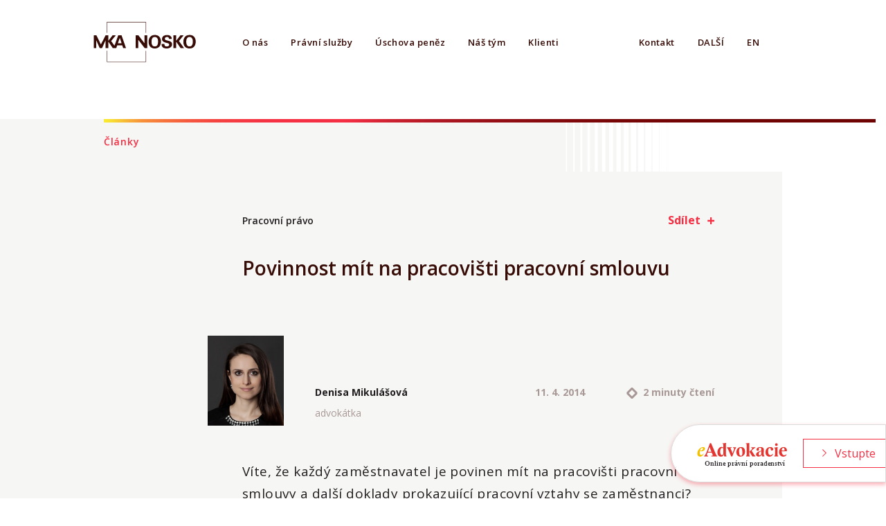

--- FILE ---
content_type: text/html
request_url: https://www.mka-nosko.cz/posts/povinnost-mit-na-pracovisti-pracovni-smlouvu/
body_size: 5283
content:
<!DOCTYPE html>
<html>
<head>
    <title>MKA Nosko: Povinnost mít na pracovišti pracovní smlouvu</title>
    <meta name="description" content='Víte, že každý zaměstnavatel je povinen mít na pracovišti pracovní smlouvy a další doklady prokazující pracovní vztahy se zaměstnanci? V případě nesplnění této povinnosti hrozí pokuta v minimální výši 250 tis. Kč.
Zákon č. 435/2004 Sb. o zaměstnanosti, ve znění pozdějších předpisů (dále jen „zákon o zaměstnanosti“) ukládá v ustanovení § 136 povinnost právnickým a fyzickým osobám uchovávat v místě pracoviště kopie dokladů prokazujících existenci pracovněprávního vztahu a dokladů, které se týkají zaměstnávání cizinců. Státní úřad inspekce práce nyní vydal metodický pokyn k zajištění jednotného postupu při provádění kontrol nelegálního zaměstnávání. Pokyn je od 01.04.2012 závazný pro všechny inspektory a další osoby, které se na kontrolách podílejí.
Podle pokynu jsou inspektoři a další kontrolující osoby zavázáni vyhodnotit nepředložení dokladů podle ustanovení § 136 zákona o zaměstnanosti přímo při kontrole a na pracovišti jako nelegální práci. Dodatečné předložení těchto dokladů již nemá vliv na hodnocení nelegální práce. Pokud tedy na pracovišti při kontrole nebudou ihned předloženy požadované doklady v listinné podobě, příp. elektronické podobě, nelze je již doložit dodatečně (ani např. druhý den) a bude uložena sankce za správní delikt – umožnění výkonu nelegální práce podle § 140 odst. 1 písm. c) zákona o zaměstnanosti v minimální výši 250 tisíc Kč. Pracovištěm se přitom myslí i odloučené pracoviště, například provozovna či staveniště. V takovém případě je potřeba, aby zaměstnanec nosil dané doklady u sebe.
'/>    <meta charset="utf-8">
    <meta name="viewport" content="width=device-width, initial-scale=1">
    <link rel="stylesheet" href='/css/styles.css' >
    <link rel="author" href="/humans.txt" />
    
    <link rel="apple-touch-icon" sizes="180x180" href="/apple-touch-icon.png">
    <link rel="icon" type="image/png" sizes="32x32" href="/favicon-32x32.png">
    <link rel="icon" type="image/png" sizes="16x16" href="/favicon-16x16.png">
    <link rel="manifest" href="/site.webmanifest">
    <link rel="mask-icon" href="/safari-pinned-tab.svg" color="#5bbad5">
    
    <link rel="prefetch" href="/storage/img/news/11.jpg">
    
    <link rel="prefetch" href="/storage/img/news/15.jpg">
    
    <meta name="msapplication-TileColor" content="#da532c">
    <meta name="theme-color" content="#ffffff">



    
    <meta property="og:url" content="https://www.mkanosko.cz">
    <meta property="og:type" content="website">
    <meta property="og:title" content="MKA Nosko, advokátní kancelář">
    <meta property="og:description" content="MKA Nosko je spolehlivá a moderní advokátní kancelář působící v České republice a na Slovensku. Stojíme pevně za svými klienty. Ti se mohou opřít o naši vysokou právní odbornost, agilnost a smysl pro fair play.">
    <meta property="og:image" content="https://www.mka-nosko.cz/img/mkanosko_preview_hp.jpeg">

    
    <meta name="twitter:card" content="summary_large_image">
    <meta property="twitter:domain" content="mkanosko.cz">
    <meta property="twitter:url" content="https://www.mkanosko.cz">
    <meta name="twitter:title" content="MKA Nosko, advokátní kancelář">
    <meta name="twitter:description" content="MKA Nosko je spolehlivá a moderní advokátní kancelář působící v České republice a na Slovensku. Stojíme pevně za svými klienty. Ti se mohou opřít o naši vysokou právní odbornost, agilnost a smysl pro fair play.">
    <meta name="twitter:image" content="https://www.mka-nosko.cz/img/mkanosko_preview_hp.jpeg">

    
    <script>(function(w,d,s,l,i){w[l]=w[l]||[];w[l].push({'gtm.start':
            new Date().getTime(),event:'gtm.js'});var f=d.getElementsByTagName(s)[0],
        j=d.createElement(s),dl=l!='dataLayer'?'&l='+l:'';j.async=true;j.src=
        'https://www.googletagmanager.com/gtm.js?id='+i+dl;f.parentNode.insertBefore(j,f);
    })(window,document,'script','dataLayer','GTM-W7GSWF4');</script>
    

    
    <script async src="https://www.googletagmanager.com/gtag/js?id=UA-23481098-3"></script>
    <script>
        window.dataLayer = window.dataLayer || [];
        function gtag(){dataLayer.push(arguments);}
        gtag('js', new Date());

        gtag('config', 'UA-23481098-3');
    </script>
    
</head>
    <body class=''>
        
        <noscript><iframe src="https://www.googletagmanager.com/ns.html?id=GTM-W7GSWF4"
                          height="0" width="0" style="display:none;visibility:hidden"></iframe></noscript>
        
<nav class="menu padding-dynamic-left padding-dynamic-right">
    <div class="flex-row">
        
        <a href="/" class="logo" title="MKA Nosko">
                <svg id="logo-sign" class="fullscreen-visible" version="1.1" xmlns="http://www.w3.org/2000/svg" xmlns:xlink="http://www.w3.org/1999/xlink" x="0px" y="0px"
                     width="283.46px" height="114.5px" viewBox="0 0 283.46 114.5" enable-background="new 0 0 283.46 114.5" xml:space="preserve">
                        <path d="M78.985,39.276h-8.913L59.87,67.541L50.794,54.97l12.833-15.693h-8.766L43.14,54.435V39.374h-0.038v-0.097
                            h-7.28L23.071,64.249L10.723,39.276h-7.19v35.017h7.021v-21.05l9.348,21.05h6.199l9.534-21.114v21.114h0.007h7.461h0.038V56.468
                            l12.253,17.825h2.038h7.169h0.141l-0.098-0.134l2.57-7.421h13.852l2.518,7.555h7.556L78.985,39.276z M69.151,61.069l5.184-14.916
                            l4.841,14.916H69.151z"/>
                    <polygon id="logo-square" class="fullscreen-visible" points="39.851,33.06 38.776,33.06 38.776,3.407 145.667,3.407 145.667,32.81 144.595,32.81 144.595,4.48
	                39.851,4.48 "/>
                    <polygon id="logo-square" class="fullscreen-visible" points="145.667,111.917 39.028,111.917 39.028,81.244 40.1,81.244 40.1,110.845 144.595,110.845
	                144.595,81.496 145.667,81.496 "/>
                    <g>
	                    <path d="M117.483,39.276h7.136l16.839,22.04v-22.04h7.455v35.017h-7.016l-17.343-22.438v22.438h-7.071V39.276z"/>
                        <path d="M169.246,38.55c3.731,0,8.862,0.873,12.304,4.748c3.729,4.261,4.455,9.732,4.455,13.171
                            c0,5.088-1.552,10.509-4.407,13.708c-3.875,4.358-9.543,4.987-12.447,4.987c-4.602,0-9.202-1.453-12.396-4.796
                            c-3.829-4.066-4.313-9.879-4.313-13.075C152.44,47.995,156.656,38.55,169.246,38.55z M162.902,66.834
                            c1.066,1.453,2.857,2.808,6.344,2.808c3.051,0,5.137-1.064,6.539-3.244c1.163-1.743,2.374-4.455,2.374-10.025
                            c0-1.695-0.144-4.115-0.873-6.246c-1.453-4.312-4.407-6.201-7.989-6.201c-2.813,0-5.038,1.163-6.442,2.954
                            c-1.985,2.421-2.568,6.2-2.568,10.171C160.286,60.392,160.82,64.122,162.902,66.834z"/>
                        <path d="M195.268,63.105c0,1.645-0.099,6.635,6.344,6.635c4.067,0,6.638-1.938,6.638-4.892
                            c0-3.101-2.183-3.633-6.638-4.699c-8.332-2.082-12.883-4.551-12.883-10.606c0-5.762,4.117-10.849,13.852-10.849
                            c3.633,0,7.944,0.824,10.558,4.116c1.985,2.52,1.985,5.331,1.985,6.491h-7.215c-0.099-1.211-0.484-5.325-5.668-5.325
                            c-3.484,0-5.763,1.887-5.763,4.745c0,3.244,2.568,3.824,7.604,5.085c6.055,1.453,12.013,3.098,12.013,9.927
                            c0,6.297-5.231,11.383-14.919,11.383c-13.413,0-13.511-8.62-13.559-12.011H195.268z"/>
                        <path d="M219.552,39.374h7.508v15.062l11.72-15.159h8.767L234.711,54.97l13.947,19.323h-9.347L227.06,56.468v17.825
                            h-7.508V39.374z"/>
                        <path d="M263.467,38.55c3.729,0,8.862,0.873,12.301,4.748c3.729,4.261,4.455,9.732,4.455,13.171
                            c0,5.088-1.549,10.509-4.407,13.708c-3.872,4.358-9.541,4.987-12.446,4.987c-4.6,0-9.203-1.453-12.399-4.796
                            c-3.824-4.066-4.309-9.879-4.309-13.075C246.661,47.995,250.874,38.55,263.467,38.55z M257.122,66.834
                            c1.065,1.453,2.856,2.808,6.345,2.808c3.05,0,5.132-1.064,6.536-3.244c1.166-1.743,2.374-4.455,2.374-10.025
                            c0-1.695-0.146-4.115-0.873-6.246c-1.45-4.312-4.406-6.201-7.989-6.201c-2.81,0-5.037,1.163-6.442,2.954
                            c-1.983,2.421-2.565,6.2-2.565,10.171C254.507,60.392,255.039,64.122,257.122,66.834z"/>
                </g>
            </svg>
            
            <h1><span>MKA Nosko</span></h1>
        </a>
        
        <ul class="menu-items">
            
            
            
            
            
            
            

            <li class=""><a  href="/about-us/" title="O nás">O nás</a></li>
            
            
            
            
            
            

            <li class=""><a  href="/pravni-sluzby/" title="Právní služby">Právní služby</a></li>
            
            
            
            
            
            

            <li class=""><a  href="/escrow-services/" title="Úschova peněz">Úschova peněz</a></li>
            
            
            
            
            
            

            <li class=""><a  href="/pravnici-praha/" title="Náš tým">Náš tým</a></li>
            
            
            
            
            
            

            <li class=""><a  href="/clients/" title="Klienti">Klienti</a></li>
            
            
            
            
            
            

            <li class=""><a  href="/international/" title="Zahraniční služby">Zahraniční</a></li>
            
            
            
            
            
            

            <li class="--active"><a  href="/posts/" title="Publikace">Publikace</a></li>
            
            
            
            
            
            

            <li class=""><a  href="/media/" title="Média">Média</a></li>
            
        </ul>
        <ul class="menu-options">
            
            <li><a  href="/contact-prague/" title="Kontakt">Kontakt</a></li>
            
            <li id="menu-more"><span>Další</span></li>
            
            <li><a  href="/en/" title="EN">EN</a></li>
            
        </ul>
    </div>
</nav>

<div class="publications-detail-main flex-column">
    <div class="header flex-row padding-dynamic-left margin-dynamic-right">
        <h5><a href="../" class="title-link">Články</a></h5>
        <div class="space flex-row stripes-white"></div>
    </div>
    <div class="publications-detail margin-dynamic-right padding-dynamic-left">
        <section class="publication-detail flex-column main">
            
<div class="flex-row publication-tags appearing">
    <div class="media-tag">Pracovní právo</div>
    <div class="space"></div>
    <div>
<a class="a2a_dd btn-share bold" href="https://www.addtoany.com/share">Sdílet</a>
<script>
    var a2a_config = a2a_config || {};
    a2a_config.onclick = 0;
    a2a_config.num_services = 4;
</script>
<script async src="https://static.addtoany.com/menu/page.js"></script>
</div>
    <div class="icon-red-cross"></div>
</div>

            <h4 class="appearing">Povinnost mít na pracovišti pracovní smlouvu</h4>
            <div class="flex-row publication-author wrap appearing">
                


    
    



    <a href="../../pravnici/denisa_mikulasova" class="btn-picture"><div class="publication-author-picture" style="background-image: url(/storage/img/team/130/denisa_mikulasova.jpg)"></div></a>



    <div class="flex-row no-wrap space">
        <div class="flex-column publication-author-name">
            <div class="bold"><a href="../../pravnici/denisa_mikulasova" class="btn-publicationteam">Denisa Mikulášová</a></div>
            <div class="text-grey">advokátka</div>
        </div>
        <div class="space"></div>
        
        <div class="flex-row publication-date">
            <div class="media-date bold text-grey">11. 4. 2014</div>
            <div class="flex-row no-wrap">
                <div class="icon-thoroid-brown"></div>
                <div class="media-date bold text-grey">2 minuty čtení</div>
            </div>
        </div>
        
    </div>



            </div>
            <div class="flex-column publication-text appearing">
                
                <p>Víte, že každý zaměstnavatel je povinen mít na pracovišti pracovní smlouvy a&nbsp;další doklady prokazující pracovní vztahy se zaměstnanci? V&nbsp;případě nesplnění této povinnosti hrozí pokuta v&nbsp;minimální výši 250 tis. Kč.</p>
<p>Zákon č. 435/2004 Sb. o&nbsp;zaměstnanosti, ve znění pozdějších předpisů (dále jen „zákon o&nbsp;zaměstnanosti“) ukládá v&nbsp;ustanovení § 136 povinnost právnickým a&nbsp;fyzickým osobám uchovávat v&nbsp;místě pracoviště kopie dokladů prokazujících existenci pracovněprávního vztahu a&nbsp;dokladů, které se týkají zaměstnávání cizinců. Státní úřad inspekce práce nyní vydal metodický pokyn k&nbsp;zajištění jednotného postupu při provádění kontrol nelegálního zaměstnávání. Pokyn je od 01.04.2012 závazný pro všechny inspektory a&nbsp;další osoby, které se na kontrolách podílejí.</p>
<p>Podle pokynu jsou inspektoři a&nbsp;další kontrolující osoby zavázáni vyhodnotit nepředložení dokladů podle ustanovení § 136 zákona o&nbsp;zaměstnanosti přímo při kontrole a&nbsp;na pracovišti jako nelegální práci. Dodatečné předložení těchto dokladů již nemá vliv na hodnocení nelegální práce. Pokud tedy na pracovišti při kontrole nebudou ihned předloženy požadované doklady v&nbsp;listinné podobě, příp. elektronické podobě, nelze je již doložit dodatečně (ani např. druhý den) a&nbsp;bude uložena sankce za správní delikt – umožnění výkonu nelegální práce podle § 140 odst. 1&nbsp;písm. c) zákona o&nbsp;zaměstnanosti v&nbsp;minimální výši 250 tisíc Kč. Pracovištěm se přitom myslí i&nbsp;odloučené pracoviště, například provozovna či staveniště. V&nbsp;takovém případě je potřeba, aby zaměstnanec nosil dané doklady u&nbsp;sebe.</p>

                
            </div>
        </section>

        
        <section class="eadvokacie">
            <a href='https://online.e-advokacie.cz/?lang=cs' target="_blank" class="btn-eadvokacie">
                <div class="eadvokacie-main flex-row">
                    <div class="eadvokacie-title">
                        <div class="eadvokacie-graphics" style='background-image: url(../../img/eA_floater_logo.svg)'></div>
                    </div>
                    <div class="space"></div>
                    <div class="btn">
                        <div class="flex-row no-wrap"><div class="icon-arrow-red-right"></div>Vstupte</div>
                    </div>
                </div>
            </a>
        </section>
        
    </div>
    
    <div class="publications-more flex-column padding-dynamic-right padding-dynamic-left">
        <h4 class="appearing">K dalšímu čtení</h4>
        <div class="flex-row wrap">
            
            
            
            
            
            <div class="column-3 flex-column mobile-left appearing">
                <div class="space"></div>
                <div class="media-tag">Pracovní právo </div>
                <p class="semibold">Rozsudek Nejvyššího soudu ČR – elektronicky uzavírané pracovněprávní smlouvy</p>
                <p class="media-date">26. 5. 2024</p>
                <div><a href="/posts/rozsudek-nejvyssiho-soudu-cr-elektronicky-uzavirane-pracovnepravni-smlouvy/" class="btn">></a></div>
                <div class="space"></div>
            </div>
            
            
            
            
            
            <div class="column-3 flex-column mobile-left appearing">
                <div class="space"></div>
                <div class="media-tag">Pracovní právo </div>
                <p class="semibold">Novela zákoníku práce</p>
                <p class="media-date">28. 9. 2023</p>
                <div><a href="/posts/novela-zakoniku-prace/" class="btn">></a></div>
                <div class="space"></div>
            </div>
            
            
            
            
            

        </div>

    </div>
</div>

<section class="flex-column footer padding-dynamic-left">
    <div class="stripes"></div>
    <div class="flex-row padding-dynamic-right">
        <ul class="nav-footer column-6"><li><a  href="/about-us/" title="O nás">O nás</a></li><li><a  href="/pravni-sluzby/" title="Právní služby">Právní služby</a></li><li><a  href="/escrow-services/" title="Úschova peněz">Úschova peněz</a></li><li><a  href="/pravnici-praha/" title="Náš tým">Náš tým</a></li><li><a  href="/clients/" title="Klienti">Klienti</a></li><li><a  href="/international/" title="Zahraniční služby">Zahraniční</a></li><li><a  href="/posts/" title="Publikace">Publikace</a></li><li><a  href="/media/" title="Média">Média</a></li></ul>
        <div class="space"></div>
        <a href="https://www.linkedin.com/company/masek-koci-aujezdsky---eadvokacie.cz/" target="_blank" class="icon-in"></a>
    </div>
    <div class="">
        <p>Mašek, Kočí, Aujezdský je členem <a href='https://www.apek.cz/' target="_blank">Asociace pro elektronickou komerci (APEK)</a> a <a href='https://www.mackrell.net/' target="_blank">Mackrell International</a>.</br> 
            Nosko &amp; Partners s.r.o. je českým a slovenským členem mezinárodní asociace advokátních kanceláří <a href='https://www.interlegal.net/' target="_blank">Interlegal</a>.</p>
    </div>
    <div class="">
        <p>© Mašek, Kočí, Aujezdský 2003-2026. All rights reserved. </p>
    </div>
    <div class="space"></div>
</section>


<script src="/js/main.dart.js" defer></script></body>
</html>


--- FILE ---
content_type: text/css
request_url: https://www.mka-nosko.cz/css/styles.css
body_size: 15928
content:
@import url("https://fonts.googleapis.com/css2?family=Open+Sans:ital,wght@0,300;0,400;0,600;0,700;0,800;1,300;1,400;1,600;1,700;1,800&display=swap");
html {
  box-sizing: border-box;
  padding: 0; }

body {
  padding: 0;
  margin: 0; }

*,
*::before,
*::after {
  box-sizing: inherit; }

@-ms-viewport {
  html {
    width: device-width; } }
html {
  -ms-overflow-style: scrollbar;
  -webkit-tap-highlight-color: rgba(0, 0, 0, 0); }

[tabindex="-1"]:focus {
  outline: none !important; }

p {
  margin-top: 0;
  margin-bottom: 1rem; }

div {
  margin: 0;
  padding: 0; }

abbr[title],
abbr[data-original-title] {
  cursor: help;
  border-bottom: 1px dotted #aaa; }

address {
  margin-bottom: 1rem;
  font-style: normal;
  line-height: inherit; }

ol,
ul,
dl {
  margin-top: 0;
  margin-bottom: 1rem; }

ol ol,
ul ul,
ol ul,
ul ol {
  margin-bottom: 0; }

dt {
  font-weight: bold; }

dd {
  margin-bottom: .5rem;
  margin-left: 0; }

blockquote {
  margin: 0 0 1rem; }

/*
a:not([href]):not([tabindex]) {
  color: inherit;
  &:focus {
    outline: none;
  }
}
*/
pre {
  margin-top: 0;
  margin-bottom: 1rem;
  overflow: auto; }

figure {
  margin: 0 0 1rem; }

img {
  vertical-align: middle; }

a, [role="button"] {
  cursor: pointer; }

a,
area,
button,
[role="button"],
input,
label,
select,
summary,
textarea {
  touch-action: manipulation; }

table {
  border-collapse: collapse; }

caption {
  caption-side: bottom; }

th {
  text-align: left; }

label {
  display: inline-block; }

/*
button:focus {
  outline: 1px dotted;
  outline: 5px auto -webkit-focus-ring-color;
}
*/
input,
button,
select,
textarea {
  margin: 0;
  line-height: inherit;
  border-radius: 0;
  text-align: inherit; }

input[type="radio"]:disabled,
input[type="checkbox"]:disabled {
  cursor: not-allowed; }

input[type="date"],
input[type="time"],
input[type="datetime-local"],
input[type="month"] {
  -webkit-appearance: listbox; }

textarea {
  resize: vertical; }

fieldset {
  min-width: 0;
  padding: 0;
  margin: 0;
  border: 0; }

legend {
  display: block;
  width: 100%;
  padding: 0;
  margin-bottom: .5rem;
  font-size: 1.5rem;
  line-height: inherit; }

input[type="search"] {
  -webkit-appearance: none; }

output {
  display: inline-block; }

[hidden] {
  display: none !important; }

header, [header] {
  margin-bottom: 0; }

/* VARIABLES */
/* FUNCTIONS & MIXINS */
/* MAIN */
.padding-dynamic-left {
  padding-left: calc((100vw - 1200px)/2); }

.padding-dynamic-right {
  padding-right: calc((100vw - 1200px)/2); }

.margin-dynamic-left {
  margin-left: calc((100vw - 1200px)/2); }

.margin-dynamic-right {
  margin-right: calc((100vw - 1200px)/2); }

.padding-3 {
  padding-left: 300px; }

.padding-right-1 {
  padding-right: 100px; }

.padding-left-1 {
  padding-left: 100px; }

.padding-top-1 {
  padding-top: 100px; }

.padding-left-half {
  padding-left: 50px; }

.padding-right-half {
  padding-right: 50px; }

.padding-top-half {
  padding-top: 50px; }

.margin-right-1 {
  margin-right: 100px; }

.margin-right-2 {
  margin-right: 200px; }

.relative {
  position: relative; }

.fit {
  position: absolute;
  top: 0;
  left: 0;
  bottom: 0;
  right: 0; }

.clip {
  overflow: hidden; }

.flex-row {
  display: flex; }

.flex-column {
  display: flex;
  flex-direction: column; }

.column-3 {
  text-align: left;
  line-height: 26px;
  width: 300px; }
  .column-3 p {
    margin-top: 18px;
    opacity: 1; }

.column-4 {
  text-align: left;
  line-height: 26px;
  width: 400px; }
  .column-4 p {
    margin-top: 18px;
    opacity: 1; }

.column-5 {
  text-align: left;
  line-height: 26px;
  width: 500px; }
  .column-5 p {
    margin-top: 18px;
    opacity: 1; }

.column-6 {
  text-align: left;
  line-height: 26px;
  width: 600px; }
  .column-6 p {
    margin-top: 18px;
    opacity: 1; }

.column-7 {
  text-align: left;
  line-height: 26px;
  width: 700px; }
  .column-7 p {
    margin-top: 18px;
    opacity: 1; }

.column-half {
  text-align: left;
  line-height: 26px;
  width: 50%; }
  .column-half p {
    margin-top: 18px;
    opacity: 1; }

@media only screen and (max-width: 1500px) {
  .padding-dynamic-left {
    padding-left: 150px; }

  .padding-dynamic-right {
    padding-right: 150px; }

  .margin-dynamic-left {
    margin-left: 150px; }

  .margin-dynamic-right {
    margin-right: 150px; } }
@media only screen and (max-width: 1200px) {
  .padding-dynamic-left {
    padding-left: 100px; }

  .padding-dynamic-right {
    padding-right: 100px; }

  .margin-dynamic-left {
    margin-left: 100px; }

  .margin-dynamic-right {
    margin-right: 100px; } }
@media only screen and (max-width: 950px) {
  .padding-dynamic-left {
    padding-left: 50px; }

  .padding-dynamic-right {
    padding-right: 50px; }

  .margin-dynamic-left {
    margin-left: 50px; }

  .margin-dynamic-right {
    margin-right: 50px; }

  .margin-right-2 {
    margin-right: 100px; }

  .margin-right-1 {
    margin-right: 50px; }

  .padding-right-1 {
    padding-right: 50px; }

  .padding-left-1 {
    padding-left: 50px; }

  .padding-top-1 {
    padding-top: 50px; }

  .padding-left-half {
    padding-left: 25px; }

  .padding-right-half {
    padding-right: 25px; }

  .padding-top-half {
    padding-top: 25px; }

  .column-half {
    width: 100%; } }
@media only screen and (max-width: 450px) {
  .padding-dynamic-left {
    padding-left: 20px; }

  .padding-dynamic-right {
    padding-right: 20px; }

  .margin-dynamic-left {
    margin-left: 20px; }

  .margin-dynamic-right {
    margin-right: 20px; }

  .margin-right-2 {
    margin-right: 0; }

  .margin-right-1 {
    margin-right: 0; }

  .padding-right-1 {
    padding-right: 20px; }

  .padding-left-1 {
    padding-left: 20px; }

  .padding-top-1 {
    padding-top: 20px; }

  .padding-left-half {
    padding-left: 10px; }

  .padding-right-half {
    padding-right: 10px; }

  .padding-top-half {
    padding-top: 10px; } }
body {
  padding-top: 172px; }

#menu-more {
  display: none; }

.home .logo {
  opacity: 1; }

.menu .logo #logo-sign, #logo-square {
  transition: fill 800ms 600ms, fill-opacity 800ms 600ms, top 800ms 0ms, left 800ms 0ms, height 800ms 0ms, width 800ms 0ms; }

.home .menu .logo #logo-sign.fullscreen-visible,
.home .menu .logo #logo-square.fullscreen-visible {
  top: 155px !important;
  left: 0.4vw;
  width: calc(100% - 3vw);
  fill: #F52F44;
  height: 40vw;
  transition: fill 200ms, fill-opacity 0ms, top 800ms 0ms, left 800ms 0ms, height 800ms 0ms, width 800ms 0ms;
  pointer-events: none; }
  @media only screen and (max-width: 1200px) {
    .home .menu .logo #logo-sign.fullscreen-visible,
    .home .menu .logo #logo-square.fullscreen-visible {
      top: 100px !important;
      left: 0;
      width: 100vw; } }
  @media only screen and (max-width: 500px) {
    .home .menu .logo #logo-sign.fullscreen-visible,
    .home .menu .logo #logo-square.fullscreen-visible {
      top: 120px !important; } }
.home .menu .logo #logo-square.fullscreen-visible {
  fill-opacity: 0; }

.home .menu {
  top: 0;
  left: 0;
  right: 0; }
.home .temporary-info {
  display: block; }
@media only screen and (max-width: 950px) {
  .home .menu {
    top: 0;
    left: 0;
    right: 0; }
  .home .temporary-info {
    /*display: none;*/ } }

.temporary-info {
  display: none;
  z-index: 20;
  position: fixed;
  top: 0;
  left: 0;
  right: 0;
  bottom: 0;
  height: 35px;
  background-color: #f6f6f4;
  font-size: 14px;
  transition: height 300ms;
  overflow: hidden; }
  .temporary-info .flex-row {
    margin: 0;
    padding: 0; }
  .temporary-info .temporary-info-text {
    padding-top: 4px;
    color: #6F0306; }
    @media only screen and (max-width: 690px) {
      .temporary-info .temporary-info-text {
        line-height: 20px; } }
  .temporary-info .btn-secondary {
    padding-top: 2px; }
  .temporary-info a {
    margin-left: 30px;
    text-transform: uppercase; }
    .temporary-info a .button {
      padding-top: 2px; }
  .temporary-info .flex-row.stripes-white {
    background-size: auto 100%;
    background-position: right; }
    @media only screen and (max-width: 1500px) {
      .temporary-info .flex-row.stripes-white {
        background-position-x: 5vw; } }
    @media only screen and (max-width: 790px) {
      .temporary-info .flex-row.stripes-white {
        background-image: none; } }
  @media only screen and (max-width: 790px) {
    .temporary-info .space {
      flex-grow: 0;
      width: 0; }
    .temporary-info .temporary-info-text {
      padding-left: 50px; } }
  @media only screen and (max-width: 690px) {
    .temporary-info {
      padding-left: 20px;
      padding-right: 20px; }
      .temporary-info .temporary-info-text {
        padding-left: 30px;
        padding-top: 6px; } }
  @media only screen and (max-width: 450px) {
    .temporary-info .temporary-info-text {
      padding-left: 0; } }

.menu {
  position: fixed;
  z-index: 10;
  top: 0;
  left: 0;
  right: 0;
  font: normal normal 600 13px/22px Open Sans;
  padding-top: 30px;
  padding-left: calc(((100vw - 1200px)/2) + 200px);
  min-height: 172px;
  background: white;
  transition: min-height 200ms, height 400ms, background-color 200ms, color 200ms, top 300ms; }
  .menu a {
    text-decoration: none;
    color: inherit; }
  .menu .logo #logo-sign, .menu .logo #logo-square {
    position: fixed;
    left: calc(((100vw - 1200px) / 2) - 20px);
    height: 61px;
    width: 158px;
    display: block;
    flex-shrink: 0;
    margin: 0 120px 0 0;
    z-index: 1;
    fill: #380C06; }
  .menu .logo #logo-square {
    fill-opacity: 1; }
  .menu .logo h1 {
    width: 100%;
    height: 100%;
    margin: 0 0 0 -20px;
    background-size: 87% auto;
    /* 87 je naraficeny, jinak to vypada celkem hnusne */ }
    @media only screen and (max-width: 790px) {
      .menu .logo h1 {
        margin: 0; } }
    .menu .logo h1 span {
      display: none; }
  @media only screen and (max-width: 1100px) {
    .menu .logo {
      margin-right: 50px; } }
  .menu > * {
    flex-shrink: 0; }
  .menu > div.flex-row {
    flex-wrap: nowrap;
    background-color: inherit;
    min-height: 122px; }
  .menu #menu-more span {
    text-transform: uppercase; }
  @media only screen and (max-width: 1500px) {
    .menu {
      padding-left: 350px; }
      .menu .logo #logo-square,
      .menu .logo #logo-sign {
        left: 130px; } }
  @media only screen and (max-width: 1200px) {
    .menu {
      padding-left: 300px; }
      .menu .logo #logo-square,
      .menu .logo #logo-sign {
        left: 80px; } }
  @media only screen and (max-width: 950px) {
    .menu {
      padding-left: 250px; }
      .menu .logo #logo-square,
      .menu .logo #logo-sign {
        left: 50px; } }
  @media only screen and (max-width: 790px) {
    .menu {
      padding-left: 250px; }
      .menu .logo #logo-square,
      .menu .logo #logo-sign {
        left: 47px; } }
  @media only screen and (max-width: 450px) {
    .menu .logo #logo-sign,
    .menu .logo #logo-square {
      left: 17px; } }

.menu-items, .menu-options {
  display: flex;
  margin: 0;
  padding: 0;
  list-style: none;
  max-height: 61px; }
  .menu-items > li, .menu-options > li {
    display: block;
    padding: 20px 33px 20px 0;
    transition: color .6s; }
    @media only screen and (max-width: 900px) {
      .menu-items > li, .menu-options > li {
        padding: 20px 20px 20px 0; } }

.menu-items {
  overflow: hidden;
  flex-shrink: 1;
  flex-grow: 1;
  flex-wrap: wrap;
  transition: max-height 200ms; }

.--more .menu-items, .--more .menu-options {
  background-repeat: no-repeat;
  background-image: url([data-uri]);
  background-position: 0 61px;
  background-size: 100% 1px; }

.menu-options {
  cursor: pointer; }

.menu-options > *:first-child {
  /*padding-right: 20px;*/ }

.menu.--more .menu-items, .menu.--more .menu-options {
  max-height: 122px; }
.menu.--more #menu-more {
  color: #F52F44; }

.menu li:hover, .menu .--active {
  color: #F52F44;
  transition: color .6s; }

@media only screen and (max-width: 790px) {
  body {
    padding-top: 91px; }

  .menu li:hover, .menu .--active {
    color: #380c06; }

  .menu .--active {
    color: white;
    font-weight: bold; }

  .menu {
    padding-top: 10px;
    padding-bottom: 30px;
    min-height: 70px; }
    .menu div.flex-row {
      min-height: 0; }
    .menu .logo {
      top: 12px;
      left: 0;
      margin: 0;
      height: 45px; }
      .menu .logo h1 {
        background-size: contain; }
      .menu .logo #logo-square {
        display: none; }

  .menu-items, .menu-options {
    font-size: 16px; }
    .menu-items > li, .menu-options > li {
      display: none; }

  #menu-more {
    display: block;
    position: absolute;
    padding: 0;
    width: 20px;
    height: 20px;
    top: 20px;
    right: 20px;
    background-image: url(../img/burger_close.svg);
    background-size: 20px 20px;
    background-position: center center;
    background-repeat: no-repeat; }
    #menu-more * {
      display: none; }

  .menu.--more {
    background: #F52F44;
    color: white;
    height: 100%;
    z-index: 99;
    padding-left: 50px; }
    .menu.--more:after {
      display: none; }
    .menu.--more div.flex-row {
      display: block;
      max-height: 100%;
      padding-bottom: 20px;
      flex-direction: column; }
    .menu.--more .logo #logo-square {
      display: none; }
    .menu.--more .logo #logo-sign {
      fill: white !important;
      position: static;
      top: 13px;
      left: 50px;
      transition: all 200ms; }
    .menu.--more .logo #logo-sign.fullscreen-visible {
      height: 61px;
      width: 158px;
      display: block;
      flex-shrink: 0;
      margin: 0 120px 0 0; }
    .menu.--more #menu-more {
      background-image: url(../img/burger_open.svg); }
    .menu.--more .menu-options {
      margin-top: 20px; }
    .menu.--more .menu-items {
      margin-top: 50px; }
    .menu.--more .menu-items, .menu.--more .menu-options {
      display: block;
      background: none;
      max-height: max-content; }
      .menu.--more .menu-items > li, .menu.--more .menu-options > li {
        display: block;
        padding: 10px 10px 10px 0; } }
/* WELCOME */
.home-welcome {
  position: relative;
  z-index: 0;
  height: 52vw;
  /*.logo.fullscreen-visible {
    position: fixed;
    top: 155px;
    left: 10px;
    width: calc(100% - 60px);
    height: 40vw;
    !*max-height: 35vh;*!
    background-image: url("../img/mka_nosko_logo.svg");
    background-size: contain;
    background-position: center;
    background-repeat: no-repeat;
    z-index: 1;
    transition: opacity 800ms;
    &.anim-hidden {
      opacity: 0;
      !*top: -50px;
      width: 170px;
      left: calc((100vw - 1200px)/2 - 10px);*!
    }
  }*/ }
  .home-welcome p > * {
    font-weight: normal; }
  .home-welcome .home-news {
    position: absolute;
    right: 50%;
    top: 35px;
    width: 36vw;
    z-index: 0; }
@keyframes news-text-shadows-in {
  from {
    text-shadow: none; }
  to {
    text-shadow: 0px 1px 4px #000000A6; } }
    .home-welcome .home-news .picture {
      background-color: white;
      height: 34.8730434783vw;
      background-repeat: no-repeat;
      background-position: 50% 50%;
      background-size: 105%;
      animation: news-picture-stay 600ms ease-in-out, fade-to-white 900ms ease-in; }
@keyframes news-picture-stay {
  from {
    transform: scale(1.05);
    background-size: 100%;
    background-position: 50% 50%; }
  to {
    transform: scale(1.002);
    background-size: 105.1%;
    background-position: 50% 50%; } }
@keyframes fade-to-white {
  from {
    opacity: 0; }
  to {
    opacity: 1; } }
    .home-welcome .home-news .space {
      min-height: 2rem; }
    .home-welcome .home-news a {
      text-decoration: none; }
    .home-welcome .home-news .hp-news-perex {
      position: absolute;
      bottom: 65px;
      max-width: 88%;
      color: #fff;
      padding-left: 25px;
      padding-bottom: 30px;
      animation: news-text-shadows-in 1s ease-in; }
      .home-welcome .home-news .hp-news-perex > p {
        display: inline; }
  .home-welcome .flex-row.icons {
    position: absolute;
    top: 0;
    right: 0;
    margin-top: 33px; }
  .home-welcome .icon-square-red-full,
  .home-welcome .icon-square-white {
    margin-right: 33px; }
  .home-welcome h4 {
    font-size: 20px;
    line-height: 28px;
    color: #fff;
    text-shadow: 0px 0px 6px #00000033;
    margin: 0;
    max-width: 88%;
    position: absolute;
    top: calc(((35vw - 14vw) / 4) + 25px);
    padding-left: 25px;
    transform: translateY(-50%);
    animation: news-text-shadows-in 1s ease-in; }
  .home-welcome .btn-secondary {
    margin-left: 25px; }
    .home-welcome .btn-secondary span {
      margin-left: 20px; }
  .home-welcome .media-tag {
    text-align: right;
    margin-top: 6px; }
  .home-welcome h7 {
    position: absolute;
    top: 35px;
    right: 11vw;
    text-align: right;
    color: #F52F44;
    font-size: 14px;
    line-height: 19px;
    letter-spacing: 0.7px;
    z-index: 1; }
  .home-welcome h6 {
    position: absolute;
    right: 11vw;
    top: calc(25vw + 35px);
    color: #231F20;
    font-size: 20px;
    line-height: 27px;
    letter-spacing: 2px;
    text-transform: uppercase;
    text-align: right;
    z-index: 1;
    max-width: 35vw; }

@media only screen and (max-width: 1460px) {
  .home-welcome .home-news .hp-news-perex {
    padding-bottom: 20px;
    line-height: 22px; } }
@media only screen and (min-width: 1200px) and (max-width: 1300px) {
  .home-welcome .icons {
    /*display: none;*/ }
  .home-welcome .home-news h4 {
    top: calc(((35vw - 14vw) / 4) + 5px); } }
@media only screen and (max-width: 1200px) {
  .home-welcome {
    height: auto; }
    .home-welcome .home-logo-fullscreen {
      position: static;
      width: 100%;
      margin-top: 110px; }
    .home-welcome h4 {
      transform: none;
      top: 150px; }
    .home-welcome h7 {
      display: none; }
    .home-welcome h6 {
      margin-top: calc(130px + 14vw);
      position: static;
      max-width: 100vw;
      font-size: 16px; }
    .home-welcome .home-news {
      position: static;
      width: 100%; }
      .home-welcome .home-news .picture {
        height: auto;
        min-height: 40vh; }
      .home-welcome .home-news .hp-news-perex {
        bottom: 75px; }
    .home-welcome .flex-row.icons {
      margin-top: 25px;
      top: 60px; }
    .home-welcome .icon-square-red-full,
    .home-welcome .icon-square-white {
      margin-right: 25px; }
    .home-welcome .btn-secondary {
      margin-left: 20px; }
    .home-welcome .media-tag {
      padding-right: 20px; } }
@media only screen and (max-width: 790px) {
  .home-welcome .home-logo-fullscreen {
    margin-top: 90px; } }
@media only screen and (max-width: 500px) {
  .home-welcome .home-logo-fullscreen {
    width: 100vw;
    /*margin-top: 70px;*/ }
  .home-welcome h6 {
    top: 12vw;
    right: 20px;
    font-size: 14px;
    line-height: 19px;
    letter-spacing: 0.7px; }
  .home-welcome .home-news h4 {
    padding-right: 25px;
    margin-top: 20px;
    max-width: none;
    transform: none;
    top: 110px; }
  .home-welcome .home-news .picture {
    min-height: 96.8695652174vw; }
  .home-welcome .home-news .hp-news-perex {
    max-width: none;
    padding-right: 25px;
    line-height: 20px;
    bottom: 65px; }
    .home-welcome .home-news .hp-news-perex p {
      max-width: none;
      line-height: 20px; } }
/* OUR FOCUS */
.home-our-focus {
  margin-bottom: 120px; }
  .home-our-focus .column-5 p {
    letter-spacing: 0px;
    margin-bottom: 100px; }
  .home-our-focus .picture-in-row {
    background-image: url("../img/prague_bratislava_windows.jpg");
    background-position: left; }

@media only screen and (max-width: 550px) {
  .flex-row.home-our-focus {
    flex-wrap: wrap; }

  .home-our-focus {
    margin-bottom: 38px; }
    .home-our-focus .column-5 {
      padding: 0; }
      .home-our-focus .column-5 .btn {
        margin: 18px 0px; }
      .home-our-focus .column-5 p {
        margin-bottom: 10px; } }
/* ******************* */
/* SUPREME-LAW */
.home-supreme-law {
  justify-content: center;
  background-image: linear-gradient(90deg, rgba(52, 12, 16, 0.8), rgba(111, 3, 3, 0.8)), url("../img/architecture_polygon.jpg");
  background-position: top right;
  background-size: 100%; }
  .home-supreme-law .column-6 h3, .home-supreme-law .column-6 p {
    color: #FFFFF0; }
  .home-supreme-law .column-6 h3 {
    margin-top: 145px; }
  .home-supreme-law .column-6 p {
    letter-spacing: 0.45px; }
  .home-supreme-law .column-6 .btn {
    margin-top: 50px;
    margin-bottom: 150px; }

@media only screen and (max-width: 950px) {
  .home-supreme-law.flex-row {
    margin-bottom: 50px; }

  .home-supreme-law .column-6 .flex-row {
    flex-wrap: wrap; }
  .home-supreme-law .column-6 h3 {
    margin-top: 38px;
    letter-spacing: 0.7px; }
  .home-supreme-law .column-6 p {
    letter-spacing: 0.4px;
    margin-bottom: 33px; }
  .home-supreme-law .column-6 .btn {
    margin-bottom: 65px; } }
/* MEDIA-SECTION */
.home-media-section {
  margin-top: 82px;
  margin-bottom: 95px; }
  .home-media-section .picture-in-row {
    background-image: url("../img/prague_bratislava_team-2.jpg");
    margin-right: 100px;
    background-position: top center; }
  .home-media-section h2 {
    letter-spacing: 0;
    line-height: 36px;
    text-align: right; }
  .home-media-section .column-3 {
    padding-right: 40px; }
    .home-media-section .column-3 p {
      margin-top: 0; }
  .home-media-section .btn {
    padding: 15px 16px;
    margin-bottom: 45px; }
    .home-media-section .btn .icon-arrow-red-right {
      margin: 0; }
  .home-media-section .bold {
    padding-top: 40px; }
  .home-media-section a {
    text-decoration: none; }

.media-date,
.media-tag {
  font-size: 14px;
  line-height: 26px;
  letter-spacing: 0; }

.media-date {
  margin-bottom: 40px; }

.media-tag {
  margin-top: 55px;
  color: #A89997; }

@media only screen and (max-width: 950px) {
  .home-media-section .column-3 {
    padding-left: 50px; }
  .home-media-section .btn {
    margin-bottom: 60px; } }
@media only screen and (max-width: 700px) {
  .home-media-section {
    margin-bottom: 0px; }
    .home-media-section .flex-row {
      flex-wrap: wrap; }
    .home-media-section h2 {
      font-size: 28px;
      line-height: 36px;
      margin-bottom: 30px; }
    .home-media-section .column-3 {
      padding: 0; }
    .home-media-section .mobile-left {
      margin-left: 20px; }
    .home-media-section .mobile-right {
      margin-left: 90px; }
    .home-media-section .mobile-middle {
      margin-left: 30px; }

  .media-tag {
    margin: 0; }

  .media-date {
    margin-bottom: 30px; } }
/* OUR-CLIENTS */
.home-our-clients {
  justify-content: center;
  background-image: url("../img/prague_bratislava_bridge.jpg");
  background-position: center;
  background-size: cover; }
  .home-our-clients p,
  .home-our-clients h3 {
    color: #fff; }
  .home-our-clients h3 {
    margin-top: 96px; }
  .home-our-clients .btn {
    margin-top: 50px;
    margin-bottom: 220px; }

#shapeC {
  position: absolute;
  left: calc(50% - (1200px * 0.7));
  top: 0; }

#shapeN {
  position: absolute;
  left: 50%;
  top: 0; }

#shapeS {
  position: absolute;
  left: calc(50% - (1200px * 0.6));
  top: 0; }

#shapeV {
  position: absolute;
  left: 50%;
  top: 0; }

@media only screen and (max-width: 950px) {
  .home-our-clients h3 {
    margin-top: 38px; }
  .home-our-clients .btn {
    margin: 50px 0px; }
  .home-our-clients .hp-client-comment {
    margin-bottom: 50px; } }
@media only screen and (max-width: 650px) {
  .home-our-clients .flex-row {
    /*padding: 0 40px 0 20px;*/
    flex-wrap: wrap; }

  .home-our-clients {
    /*padding-bottom: 50px;*/ } }
/* INTERNATIONAL */
.home-international {
  background-color: #F6F6F4;
  padding-top: 82px; }
  .home-international .picture-in-row {
    background-image: url("../img/prague_bratislava_skyscrapper.jpg");
    margin-left: 200px; }
  .home-international h2 {
    letter-spacing: 0;
    line-height: 36px;
    text-align: left; }
  .home-international .btn {
    margin-top: 50px; }
  .home-international .icon {
    margin-bottom: 44px; }

.home-international.flex-column {
  padding-bottom: 100px; }

@media only screen and (max-width: 950px) {
  .home-international.flex-column {
    padding-top: 51px;
    padding-bottom: 40px; }

  .btn {
    margin-bottom: 42px; } }
@media only screen and (max-width: 450px) {
  .home-international.flex-column h2 {
    font-size: 28px;
    padding-left: 0px; }
  .home-international.flex-column .icon {
    margin-top: 45px; } }
/* CONTACTS */
.home-contacts h2 {
  margin-top: 82px;
  font-size: 36px;
  line-height: 36px;
  letter-spacing: 0px; }
.home-contacts h3 {
  font-size: 28px;
  line-height: 37px;
  letter-spacing: 0px;
  margin-top: 44px; }

.home-contacts .flex-row {
  margin-bottom: 150px; }

@media only screen and (max-width: 550px) {
  .home-contacts h2 {
    margin-top: 60px; }
  .home-contacts h3 {
    margin-top: 38px; }

  .home-contacts .flex-row {
    flex-wrap: wrap;
    margin-bottom: 55px; } }
/* eADVOKACIE */
.eadvokacie {
  opacity: 1;
  position: fixed;
  right: 0;
  bottom: calc(6vh - 20px);
  background-image: linear-gradient(90deg, rgba(255, 255, 255, 0.95) 0%, rgba(255, 255, 255, 0.95) 100%);
  border: 1px solid #DBDBDA;
  border-top-left-radius: 50px;
  border-bottom-left-radius: 50px;
  box-shadow: 0px 3px 6px #F52F4466;
  z-index: 55; }
  .eadvokacie .eadvokacie-title {
    margin: 0px 20px; }
    .eadvokacie .eadvokacie-title .eadvokacie-graphics {
      /*background-image: url("../img/eA_floater_logo.svg");*/
      width: 150px;
      height: 100%;
      background-size: contain;
      background-repeat: no-repeat;
      background-position: center;
      margin-top: 7px; }
  .eadvokacie .btn {
    margin-top: 20px;
    margin-bottom: 20px;
    margin-right: 0px;
    padding: 7px 14px;
    border-right: none; }
  .eadvokacie .btn-eadvokacie {
    text-decoration: none; }
    .eadvokacie .btn-eadvokacie .btn:visited {
      background-size: 0% 100%; }
  .eadvokacie .btn-eadvokacie:hover .btn {
    color: #fff;
    background-size: 100% 100%; }
    .eadvokacie .btn-eadvokacie:hover .btn .icon-arrow-red-right {
      background-image: url("../img/arrow_white_right.svg"); }
  .eadvokacie .btn-eadvokacie:active .btn {
    background-image: url("[data-uri]");
    background-size: 100% 100%;
    color: #fff;
    border-color: #6f0306;
    transition: background-image 0.3s, border-color 0.3s, color 0.3s; }

.eadvokacie.mobile {
  display: none; }

@media only screen and (max-width: 450px) {
  .eadvokacie {
    display: none; }

  .eadvokacie.mobile {
    display: block;
    position: static;
    margin: 60px 0;
    z-index: 0;
    width: 100vw;
    border: 1px solid #DBDBDA;
    border-top-left-radius: 0;
    border-bottom-left-radius: 0;
    box-shadow: none; }
    .eadvokacie.mobile .eadvokacie-title {
      margin: 0 15px; }
    .eadvokacie.mobile .btn {
      align-self: flex-end; } }
@media only screen and (max-width: 250px) {
  .eadvokacie.mobile .eadvokacie-title {
    margin: 0 5px; }
    .eadvokacie.mobile .eadvokacie-title .eadvokacie-graphics {
      width: 100px; } }
/* GENERAL */
.about-us .flex-row {
  background-color: #F6F6F4; }

.text-right {
  padding-left: 100px; }

.text-left {
  padding-right: 100px; }

.text-left, .text-right {
  -ms-min-height: 80vh;
  min-height: max(70vh, 600px);
  position: relative; }
  .text-left .about-us-center-vertical, .text-right .about-us-center-vertical {
    position: absolute;
    top: 0;
    left: 0;
    bottom: 0;
    right: 0;
    display: flex;
    flex-direction: column;
    justify-content: center; }

.text-left .about-us-center-vertical {
  padding-right: 100px; }

.text-right .about-us-center-vertical {
  padding-left: 100px; }

.about-us .icon {
  margin-top: 49px;
  margin-bottom: 118px; }
.about-us .picture {
  background-position: center;
  background-size: cover; }
.about-us .icon-header h4 {
  color: #A89997; }

@media only screen and (min-width: 950px) {
  .about-us section {
    min-height: auto; }
  .about-us .full {
    min-height: calc(100vh - 171px); } }
@media only screen and (max-width: 950px) {
  .about-us .flex-row {
    flex-wrap: wrap; }
  .about-us .text-right,
  .about-us .text-left {
    -ms-min-height: 0;
    min-height: 0;
    padding-left: 50px;
    padding-right: 50px;
    padding-bottom: 100px;
    flex-basis: 100%; }
    .about-us .text-right .about-us-center-vertical,
    .about-us .text-left .about-us-center-vertical {
      position: static;
      display: block;
      padding-left: 0;
      padding-right: 0; }
  .about-us .picture {
    height: 50vw; }
  .about-us .icon {
    margin-bottom: 46px; } }
@media only screen and (max-width: 450px) {
  .about-us .text-right, .about-us .text-left {
    padding-left: 30px;
    padding-right: 30px; }
  .about-us .icon {
    margin-top: 34px;
    margin-bottom: 46px; }
  .about-us .picture {
    height: 100vw; } }
/* WHO ARE WE */
.about-who-are-we .picture {
  background-image: url("../img/prague_bratislava.jpg"); }

/* STRONG PARTNERSHIP */
.about-strong-partnership .picture {
  background-image: url("../img/prague_bratislava_vaclavak.jpg"); }
.about-strong-partnership .icon-header h4 {
  text-align: right;
  margin: 0; }
.about-strong-partnership .flex-row.icon-header {
  margin-top: 50px; }
  .about-strong-partnership .flex-row.icon-header .icon {
    margin-top: 0;
    margin-bottom: 90px; }

@media only screen and (max-width: 950px) {
  .flex-row.about-strong-partnership {
    flex-wrap: wrap-reverse; } }
/* QUALITY AND INOVATION */
.about-quality-inovation .picture {
  background-image: url("../img/prague_bratislava_triangle.jpg"); }

/* LAW-SERVICES */
.about-law-services .picture {
  background-image: url("../img/prague_bratislava_boat_smaller.jpg"); }

@media only screen and (max-width: 950px) {
  .flex-row.about-law-services {
    flex-wrap: wrap-reverse; } }
/* GENERAL */
.legal-services .header {
  background-color: #380C06; }
.legal-services p {
  line-height: 24px;
  letter-spacing: 0.45px; }

.icon-arrow-white-down {
  width: 27px;
  height: 15px;
  background-image: url("../img/arrow_white_down.svg"); }

.chosen-one {
  color: #F52F44 !important; }

@media only screen and (max-width: 950px) {
  .legal-services h5 {
    padding-bottom: 0; }
  .legal-services h4 {
    font-size: 24px; }
  .legal-services p {
    font-size: 16px; } }
/* LEGAL SERVICES PERSONAL APPROACH */
.legserv-personal-approach {
  color: #fff;
  background-image: linear-gradient(90deg, rgba(58, 28, 22, 0.8) 0%, rgba(111, 3, 3, 0.8) 49%, rgba(127, 8, 11, 0.8) 58%, rgba(172, 23, 32, 0.8) 75%, rgba(242, 46, 66, 0.8) 97%, rgba(245, 47, 68, 0.8) 100%), url("../img/architecture_polygon.jpg");
  background-size: cover;
  background-position: center; }
  .legserv-personal-approach .flex-column {
    max-width: 900px; }
  .legserv-personal-approach h2 {
    color: #fff;
    margin-top: 76px;
    line-height: 49px;
    letter-spacing: 0.9px; }
  .legserv-personal-approach .icon-arrow-white-down {
    margin-top: 50px;
    margin-bottom: 140px; }

@media only screen and (max-width: 950px) {
  .legserv-personal-approach .icon-arrow-white-down {
    margin-bottom: 60px; } }
@media only screen and (max-width: 950px) {
  .legserv-personal-approach h2 {
    letter-spacing: .7px;
    line-height: 38px; } }
/* LEGAL SERVICES AREAS */
.legserv-area-interest {
  background-color: #231F20;
  padding-bottom: 120px;
  /*li {
    a:link,
    a:visited {
      color: #fff;
    }
  }*/ }
  .legserv-area-interest h4 {
    color: #fff; }

.legserv-area-law {
  background-color: #F6F6F4;
  padding-bottom: 120px;
  /*li {
    a:link,
    a:visited {
      color: #231F20;
    }
  }*/ }
  .legserv-area-law h4 {
    color: #231f20; }

.legserv-area-interest,
.legserv-area-law {
  /*li {
    a:link,
    a:visited{
      text-decoration: none;
    }
  }*/ }
  .legserv-area-interest h4,
  .legserv-area-law h4 {
    margin-top: 70px; }
  .legserv-area-interest ul,
  .legserv-area-law ul {
    list-style: none;
    padding-inline-start: 0; }

@media only screen and (max-width: 950px) {
  .legserv-area-interest {
    padding-bottom: 0px; }

  .legserv-area-law {
    padding-bottom: 0px; }
    .legserv-area-law .padding-left-1 {
      padding-left: 0; }

  .legserv-areas ul {
    margin-bottom: 60px; } }
@media only screen and (max-width: 650px) {
  .legserv-areas.flex-row {
    flex-wrap: wrap; } }
@media only screen and (max-width: 450px) {
  .legserv-area-interest h4,
  .legserv-area-law h4 {
    padding-right: 40px; } }
.legal-services #shapeV {
  position: absolute;
  left: 50%;
  top: 0; }

/* MONEY DEPOSITORY */
.legserv-money-depository.flex-column {
  position: relative;
  height: 650px; }

.legserv-money-depository .picture {
  position: absolute;
  background-image: linear-gradient(180deg, rgba(35, 31, 32, 0.5), rgba(35, 31, 32, 0.5)), url("../img/prague_bratislava_team_big.jpg");
  top: 0;
  left: calc((100vw - 600px)/2);
  min-width: 600px;
  height: 650px;
  background-size: 120% 120%;
  background-position: 50% 50%;
  background-repeat: no-repeat;
  z-index: 0; }

.legserv-money-depository .picture.startingBusinessPicture {
  background-image: linear-gradient(180deg, rgba(35, 31, 32, 0.5), rgba(35, 31, 32, 0.5)), url("../img/prague_bratislava_vaclavak2.jpg");
  background-size: 200% 120%; }

.legserv-money-depository {
  /*background-color: #231F20;*/
  background-image: radial-gradient(circle farthest-side at 60% 100%, #464243 0%, #231f20 100%);
  background-size: 100% 100%; }
  .legserv-money-depository div {
    z-index: 1; }
  .legserv-money-depository h4,
  .legserv-money-depository p {
    color: #fff;
    position: relative;
    z-index: 1; }
  .legserv-money-depository .btn {
    min-width: 220px;
    margin-bottom: 83px;
    z-index: 1; }
  .legserv-money-depository h4 {
    margin-top: 105px;
    font-size: 28px; }
  .legserv-money-depository p {
    max-width: 800px;
    line-height: 26px;
    letter-spacing: 0px;
    font-size: 18px; }
  .legserv-money-depository .icon-square-beige {
    margin-top: 150px;
    margin-bottom: 58px; }

@media only screen and (max-width: 950px) {
  .legserv-money-depository .picture {
    position: absolute;
    background-image: radial-gradient(closest-side at 50% 50%, rgba(35, 31, 32, 0.6), rgba(35, 31, 32, 0.6)), url("../img/prague_bratislava_team.jpg");
    background-size: cover;
    background-position-x: 0px;
    height: 665px;
    min-width: 0;
    width: calc(0.28 * 100vw);
    top: 0;
    left: calc(0.72 * 100vw);
    overflow: hidden; }

  .legserv-money-depository .picture.startingBusinessPicture {
    background-image: linear-gradient(180deg, rgba(35, 31, 32, 0.5), rgba(35, 31, 32, 0.5)), url("../img/prague_bratislava_vaclavak2.jpg");
    background-size: cover; }

  .legserv-money-depository h4 {
    margin-top: 50px; }
  .legserv-money-depository .icon-square-beige {
    margin-top: 90px;
    margin-bottom: 40px; }
  .legserv-money-depository .btn {
    margin-bottom: 60px;
    min-width: 185px; } }
/* CONTACT US */
.legserv-contact-us.flex-column {
  background-color: #231F20; }
  .legserv-contact-us.flex-column .flex-row {
    position: relative; }

.legserv-contact-us .column-half {
  height: 430px; }
.legserv-contact-us .left.picture {
  background-image: url("../img/prague_bratislava_city.jpg");
  opacity: .8;
  /*background-size: cover;*/
  background-repeat: no-repeat;
  height: 430px; }
.legserv-contact-us .right.picture {
  background-image: url("../img/prague_bratislava_river.jpg");
  opacity: .8;
  /*background-size: cover;*/
  background-repeat: no-repeat;
  height: 430px; }
.legserv-contact-us .text-area {
  position: absolute;
  padding: 0 60px;
  top: 0;
  left: calc((100vw - 600px)/2);
  color: #fff;
  height: 430px;
  width: 600px;
  background: transparent radial-gradient(closest-side at 50% 50%, #231F20A6 0%, #231F20DB 100%) 0% 0% no-repeat padding-box; }
  .legserv-contact-us .text-area .icon-square-vertical-white {
    margin-top: 58px;
    margin-bottom: 160px; }
.legserv-contact-us .btn {
  margin-top: 70px;
  margin-bottom: 138px;
  min-width: 235px;
  overflow-y: paged-y; }
.legserv-contact-us .space {
  height: 220px; }

@media only screen and (max-width: 950px) {
  .left.picture {
    background-position: left; }

  .right.picture {
    background-position: right; }

  .legserv-contact-us .flex-row {
    flex-wrap: nowrap; }
  .legserv-contact-us .text-area {
    width: 100%;
    left: 0;
    background: none; }
    .legserv-contact-us .text-area .icon-square-vertical-white {
      margin-top: 25px;
      margin-bottom: 140px; }
    .legserv-contact-us .text-area .btn {
      margin-top: 145px; } }
@media only screen and (max-width: 450px) {
  .legserv-contact-us .text-area {
    padding: 0 20px; } }
/* GENERAL */
.escrow-service {
  color: #FFFFF0; }
  .escrow-service h2 {
    color: #FFFFF0;
    line-height: 49px;
    letter-spacing: 0.9px; }
  .escrow-service h4 {
    font-size: 24px; }
  .escrow-service h3 {
    font-size: 28px;
    line-height: 34px; }
  .escrow-service .icon-square-white {
    width: 9px;
    height: 9px;
    margin: 8px 25px 8px 5px; }
  .escrow-service .flex-column.main {
    padding-bottom: 100px; }

.grey-space {
  height: 0;
  width: 100%;
  background-color: #F6F6F4; }

.h3-subtitle {
  font-size: 24px;
  letter-spacing: 0.29px;
  line-height: 34px;
  padding-bottom: 30px; }

@media only screen and (max-width: 950px) {
  .escrow-service h3,
  .escrow-service .h3-subtitle {
    padding-right: 50px; }
  .escrow-service .grey-space {
    height: 50px; }
  .escrow-service .icon-square-white {
    flex-shrink: 0; }
  .escrow-service .flex-row.wrap {
    flex-wrap: wrap; }
  .escrow-service .flex-column.main {
    padding-bottom: 50px; } }
@media only screen and (max-width: 450px) {
  .escrow-service td {
    line-height: 18px; }
  .escrow-service .grey-space {
    height: 25px; }
  .escrow-service .h3-subtitle {
    padding-right: 20px; }
  .escrow-service h3 {
    padding-right: 20px;
    letter-spacing: 0.7px;
    line-height: 38px; }
  .escrow-service .flex-row.no-wrap {
    flex-wrap: nowrap; } }
/* HEADER */
.escrow-service .header .stripes {
  display: none; }

/* ESCROW ABOUT */
.escrow-about {
  background-color: #231F20; }
  .escrow-about p,
  .escrow-about table,
  .escrow-about h2,
  .escrow-about h3,
  .escrow-about h4,
  .escrow-about .btn {
    max-width: 700px; }
  .escrow-about h3 {
    margin-top: 70px; }
  .escrow-about table {
    margin-top: 50px;
    margin-bottom: 60px; }
  .escrow-about th {
    font-size: 20px;
    line-height: 34px;
    letter-spacing: 0.27px;
    padding-left: 10px; }
  .escrow-about td {
    font-size: 12px;
    border: 1px solid #FFFFF0;
    padding-left: 10px; }
  .escrow-about .btn {
    margin-top: 50px;
    margin-bottom: 95px; }
  .escrow-about .picture-up {
    background-image: linear-gradient(90deg, rgba(172, 23, 32, 0.8), rgba(245, 47, 68, 0.8)), url("../img/architecture_polygon_end.jpg");
    background-size: cover;
    background-position: center;
    background-repeat: no-repeat;
    margin-right: 0;
    margin-left: 500px;
    width: calc((100vw - 1200px)/2);
    flex-grow: 1; }
  .escrow-about .picture-down {
    background-image: url("../img/prague_bratislava_team_big.jpg");
    overflow: hidden;
    width: 400px;
    height: 100%;
    flex-shrink: 0;
    background-size: cover;
    background-repeat: no-repeat;
    background-position: center; }
  .escrow-about .flex-row-grey-stripe {
    background-color: #f6f6f4; }
    .escrow-about .flex-row-grey-stripe .margin-dynamic-right {
      background-color: #231F20; }
  .escrow-about .flex-row-grey-stripe-sd {
    padding-right: 100px; }
  .escrow-about .flex-row-red-stripe {
    flex-grow: 1;
    background-color: #F52F44; }

@media only screen and (max-width: 1500px) {
  .escrow-about .picture-up {
    min-width: 150px;
    max-width: 150px; } }
@media only screen and (max-width: 1200px) {
  .escrow-about .picture-up {
    margin-left: auto;
    min-width: 100px;
    max-width: 100px; }
  .escrow-about .flex-row-grey-stripe-sd {
    padding-right: 50px; } }
@media only screen and (max-width: 950px) {
  .escrow-about .h3 {
    margin-top: 50px; }
  .escrow-about p {
    padding-right: 20px; }
  .escrow-about .padding-right {
    padding-right: 20px; }
  .escrow-about .last {
    padding-bottom: 50px; }
  .escrow-about .flex-row-grey-stripe-sd {
    padding-right: 0;
    background-color: #F6F6F4;
    width: 100%; }
    .escrow-about .flex-row-grey-stripe-sd .flex-column {
      background-color: #231F20;
      margin-right: 50px;
      padding-right: 20px; }
  .escrow-about .flex-row-red-stripe {
    width: 100%; }
  .escrow-about .picture-up {
    margin-left: auto;
    max-width: 50px;
    min-width: 50px; }
  .escrow-about .picture-down {
    margin: 0;
    height: 450px;
    width: calc(100vw - 100px);
    background-position: top center; }
  .escrow-about .btn {
    padding: 8px 10px;
    margin-bottom: 50px; } }
@media only screen and (max-width: 450px) {
  .escrow-about .picture-up {
    margin-left: auto;
    max-width: 20px;
    min-width: 20px; }
  .escrow-about .picture-down {
    margin: 0;
    height: 450px;
    width: calc(100vw - 40px); }
  .escrow-about .flex-row-grey-stripe-sd .flex-column {
    margin-right: 20px; }
  .escrow-about .btn {
    margin-right: 20px; }
  .escrow-about th {
    line-height: 26px;
    padding-bottom: 20px; } }
/* ADVANTAGES */
.escrow-advantages {
  background-color: #f6f6f4; }
  .escrow-advantages .main {
    background-color: #231F20; }
  .escrow-advantages .flex-row .column-3 {
    margin-right: 100px; }

@media only screen and (max-width: 950px) {
  .escrow-advantages h2 {
    padding-right: 50px; }
  .escrow-advantages .flex-row .column-3 {
    width: auto;
    margin-right: 50px; } }
@media only screen and (max-width: 450px) {
  .escrow-advantages .flex-row .column-3 {
    margin-right: 20px; } }
/* TYPES-TRANSACTION */
.escrow-types-transaction {
  background-color: #f6f6f4; }
  .escrow-types-transaction .main {
    background-color: #231F20; }
    .escrow-types-transaction .main .flex-column {
      padding-bottom: 90px; }
  .escrow-types-transaction .picture-in-row {
    background-image: url("../img/prague_bratislava_team_stamp.jpg");
    background-position: center;
    background-size: cover;
    margin-left: 100px; }

@media only screen and (max-width: 950px) {
  .escrow-types-transaction .flex-row p,
  .escrow-types-transaction .flex-row ul {
    padding-right: 50px; } }
@media only screen and (max-width: 450px) {
  .escrow-types-transaction .flex-row p,
  .escrow-types-transaction .flex-row ul {
    padding-right: 20px; } }
/* HOW-IT-WORKS */
.escrow-how-it-works {
  background-color: #f6f6f4; }
  .escrow-how-it-works .flex-column.main {
    padding-bottom: 0; }
  .escrow-how-it-works .main {
    background-color: #231f20; }
    .escrow-how-it-works .main .column-4 {
      padding-right: 100px; }
    .escrow-how-it-works .main .column-5 {
      padding: 0px 100px; }
    .escrow-how-it-works .main .light-bg-right-bottom {
      background-image: radial-gradient(circle at right bottom, rgba(255, 255, 255, 0.18) 0%, rgba(35, 31, 32, 0.18) 100%); }
    .escrow-how-it-works .main .light-bg-left-bottom {
      background-image: radial-gradient(circle at left bottom, rgba(255, 255, 255, 0.05) 0%, rgba(35, 31, 32, 0.05) 100%); }
    .escrow-how-it-works .main .light-bg-left-top {
      background-image: radial-gradient(circle at left top, rgba(255, 255, 255, 0.05) 0%, rgba(35, 31, 32, 0.05) 100%); }
    .escrow-how-it-works .main .light-bg-right-top {
      background-image: radial-gradient(circle at right top, rgba(255, 255, 255, 0.18) 0%, rgba(35, 31, 32, 0.18) 100%); }
    .escrow-how-it-works .main .h3-subtitle {
      padding-bottom: 70px; }
    .escrow-how-it-works .main .flex-row h3 {
      margin-top: 90px; }
    .escrow-how-it-works .main .flex-row p {
      margin-bottom: 60px; }
    .escrow-how-it-works .main .flex-row .picture-in-row {
      background-image: url("../img/prague_bratislava_team_books.jpg");
      background-position: center;
      background-size: cover; }
    .escrow-how-it-works .main .flex-row.second .picture-in-row {
      background-image: url("../img/prague_bratislava_team_hands.jpg");
      background-position: center bottom;
      background-size: cover; }
    .escrow-how-it-works .main .flex-row.second .column-4 {
      padding-left: calc((100vw - 1200px)/2);
      box-sizing: content-box; }

@media only screen and (max-width: 1500px) {
  .escrow-how-it-works .main .flex-row.second .column-4 {
    padding-left: 150px; } }
@media only screen and (max-width: 1200px) {
  .escrow-how-it-works .main .flex-row.second .column-4 {
    padding-left: 100px; } }
@media only screen and (max-width: 950px) {
  .escrow-how-it-works .main .flex-row h3 {
    margin-top: 50px; }
  .escrow-how-it-works .main .flex-row.wrap .column-4,
  .escrow-how-it-works .main .flex-row.wrap .column-5 {
    width: auto;
    padding: 0 50px; } }
@media only screen and (max-width: 450px) {
  .escrow-how-it-works .main .flex-row.wrap .column-4,
  .escrow-how-it-works .main .flex-row.wrap .column-5 {
    padding: 0 20px; } }
/* CALCULATION + FAQ*/
.escrow-calculation,
.escrow-faq {
  color: #000000;
  background-color: #f6f6f4; }
  .escrow-calculation h3,
  .escrow-faq h3 {
    color: #000;
    margin-top: 90px; }

.escrow-faq .column-7 {
  padding-bottom: 90px; }

@media only screen and (max-width: 950px) {
  .escrow-calculation h3,
  .escrow-faq h3 {
    margin-top: 50px; }
  .escrow-calculation .column-7,
  .escrow-faq .column-7 {
    width: auto; }

  .escrow-faq .column-7 {
    padding-bottom: 50px; } }
h5 {
  color: #F52F44;
  font-size: 14px;
  line-height: 19px;
  letter-spacing: 0.7px;
  margin-top: 23px;
  font-weight: 600; }

.flex-row.stripes-white,
.flex-row.stripes {
  background-position: right;
  background-repeat: no-repeat;
  background-size: contain;
  height: 76px;
  transform: scaleX(0.7);
  transform-origin: right; }

.flex-row.stripes-white {
  background-image: url("../img/gradient_white.svg"); }

.flex-row.stripes {
  background-image: url("../img/gradient_dark.svg"); }

.header {
  position: relative; }
  .header:before {
    position: absolute;
    z-index: 5;
    content: " ";
    width: calc(50vw + 585px);
    display: block;
    height: 5px;
    background: transparent linear-gradient(90deg, #F9ED32 0%, #F8DE33 1%, #F7B537 3%, #F7903A 5%, #F6723D 8%, #F5593F 11%, #F54641 14%, #F53943 18%, #F53143 22%, #F52F44 31%, #F12D42 32%, #CE2231 37%, #B11823 43%, #981017 50%, #860A0E 57%, #780607 66%, #710304 78%, #6F0303 100%) 0% 0% no-repeat padding-box; }
    @media only screen and (max-width: 1500px) {
      .header:before {
        width: calc(100vw - 165px); } }
    @media only screen and (max-width: 1200px) {
      .header:before {
        width: calc(100vw - 115px); } }
    @media only screen and (max-width: 950px) {
      .header:before {
        width: calc(100vw - 50px); } }
    @media only screen and (max-width: 450px) {
      .header:before {
        width: calc(100vw - 20px); } }

.our-team-detail-header .header:before {
  width: 100%; }

@media only screen and (max-width: 950px) {
  .flex-row.stripes-white,
  .flex-row.stripes {
    height: 60px;
    background-size: auto; }

  h5 {
    margin-top: 20px;
    /*padding-bottom: 56px;*/ } }
@media only screen and (max-width: 450px) {
  .flex-row.stripes-white,
  .flex-row.stripes {
    transform: scaleX(0.6);
    transform-origin: right;
    background-position-x: 10vw; } }
/* GENERAL */
.publications .header {
  background-color: #380C06; }
.publications .publications-preview {
  max-width: 800px; }
  .publications .publications-preview h4 {
    margin-top: 10px;
    margin-bottom: 40px; }
  .publications .publications-preview .btn {
    margin-top: 40px;
    margin-bottom: 70px; }
  .publications .publications-preview .bold {
    padding-top: 40px;
    padding-bottom: 30px; }
  .publications .publications-preview .media-date {
    margin-left: 40px;
    margin-top: 55px; }
.publications a.publications-preview {
  text-decoration: none; }
.publications a.publications-preview:hover .btn {
  color: #fff;
  background-size: 100% 100%; }
.publications .publications-mediatitle {
  padding-top: 40px; }
.publications label, .publications .label {
  display: flex;
  position: relative;
  font-size: 18px;
  margin-top: 20px;
  text-decoration: none; }
.publications input[type="checkbox"] {
  height: 0;
  width: 0;
  opacity: 0; }
.publications input[type="checkbox"]:checked + span:after {
  content: "";
  background-image: url("../img/X.svg");
  background-repeat: no-repeat;
  width: 22px;
  height: 22px;
  color: #000000;
  position: absolute;
  left: 20%;
  top: 19%; }
.publications .publications-checkboxes {
  margin-bottom: 50px;
  margin-top: 20px; }
.publications .publications-checkbox {
  width: 22px;
  height: 22px;
  display: inline-block;
  border: 1px solid #000000;
  position: absolute;
  top: 15px;
  margin-top: -11px; }
.publications .publications-even {
  background-color: #F6F6F4; }
.publications .publications-odd {
  background-color: #ffffff; }

@media only screen and (max-width: 950px) {
  .publications-checkboxes {
    display: none; }

  .publications .flex-row.wrap {
    flex-wrap: wrap; }
  .publications .publications-preview .media-tag {
    margin-top: 50px; }
  .publications .publications-preview .media-date {
    margin-left: 20px;
    margin-top: 50px; }

  .publications-pages {
    margin-left: 0 !important; }

  label.small-hidden {
    display: none; } }
@media only screen and (max-width: 450px) {
  .publications h4 {
    margin-top: 50px;
    line-height: 38px;
    font-size: 28px;
    letter-spacing: 0.7px;
    font-weight: 600; } }
.posts-news .media-date, .posts-media .media-date {
  margin-left: 0 !important;
  margin-top: 0 !important; }

/* PUBLICATIONS-WELCOME */
.publications-welcome {
  color: #fff;
  background-image: url("../img/architecture_triangles.jpg");
  background-size: cover;
  background-position: center; }
  .publications-welcome .flex-column {
    max-width: 900px; }
  .publications-welcome h4 {
    color: #fff;
    margin-top: 76px;
    line-height: 49px;
    letter-spacing: 0.9px; }
  .publications-welcome p {
    margin-bottom: 90px; }

.publications-welcome.media-welcome {
  background-image: url("../img/architecture_media.jpg"); }

@media only screen and (max-width: 450px) {
  .publications-welcome p {
    margin-bottom: 50px; } }
/* PUBLICATIONS-FIRST */
.publications-fist .publications-checkboxes {
  width: 400px;
  flex-shrink: 0;
  padding-right: 100px; }
  .publications-fist .publications-checkboxes .checkbox-space {
    margin-right: 20px;
    margin-left: 40px; }

@media only screen and (max-width: 950px) {
  .publications-fist .publications-checkboxes {
    width: auto;
    padding-right: 0;
    flex-shrink: 1; } }
/* PUBLICATIONS-SECOND */
.publications-second {
  background-color: #F6F6F4; }
  .publications-second .publications-preview {
    padding-left: 400px;
    box-sizing: content-box; }

@media only screen and (max-width: 950px) {
  .publications-second .publications-preview {
    padding-left: 0; } }
/* PUBLICAITONS - PAGES */
.publications-pages {
  margin-left: 350px;
  padding-top: 60px;
  min-height: 200px; }
  .publications-pages ul {
    list-style: none; }
    .publications-pages ul a {
      text-decoration: none; }
    .publications-pages ul li {
      display: inline-block;
      padding: 0; }
      .publications-pages ul li a:hover, .publications-pages ul li a.active {
        transform: scale(1.01);
        font-weight: 600; }
      .publications-pages ul li a {
        display: inline-block;
        padding: 0 10px;
        transition: .3s; }
  .publications-pages .btn-secondary {
    border-bottom: 1px solid #F52F44; }
    .publications-pages .btn-secondary:hover {
      border-bottom: none;
      transition: .6s; }
  .publications-pages .icon-arrow-red-left {
    margin: 0 30px 5px 0; }
  .publications-pages .icon-arrow-red-right {
    margin: 0 0 5px 30px; }
  .publications-pages .publications-next-page {
    margin-left: 20px; }

/* UPRAVY PRO SABLONU MEDII */
.publications.media .publications-checkboxes {
  display: none; }
.publications.media .publications-second .publications-preview {
  padding-left: 0; }

/* GENERAL */
.publications-detail-main {
  background-color: #ffffff; }
  .publications-detail-main .header {
    background-color: #F6F6F4; }

.publications-detail {
  background-image: url([data-uri]);
  background-position: top;
  background-size: 100% 80%;
  background-repeat: no-repeat; }

.publication-detail.main {
  width: 90%; }

@media only screen and (max-width: 950px) {
  .publications-detail h4 {
    font-size: 24px;
    line-height: 33px; }
  .publications-detail .flex-row.wrap {
    flex-wrap: wrap; }

  /*.publication-detail.main {
    width: auto;
  }*/ }
/* PUBLICATON-DETAIL */
.publication-detail {
  padding-left: 200px;
  padding-bottom: 150px;
  /* AUTHOR */
  /* TEXT */ }
  .publication-detail h4 {
    margin-bottom: 0; }
  .publication-detail .publication-tags {
    margin-top: 50px;
    align-items: baseline; }
  .publication-detail .btn-secondary,
  .publication-detail .media-tag,
  .publication-detail .icon-red-cross {
    margin-top: 0px; }
  .publication-detail .media-tag {
    color: #231F20;
    font-weight: 600; }
  .publication-detail .icon-red-cross {
    margin-left: 10px; }
  .publication-detail .publication-author {
    align-items: flex-end;
    margin-top: 80px;
    margin-bottom: 50px; }
    .publication-detail .publication-author .publication-author-picture {
      /*background-image: url("../img/ja_small.jpg");*/
      width: 110px;
      height: 130px;
      background-position: center top;
      margin-left: -50px;
      background-size: 130%; }
    .publication-detail .publication-author .publication-author-name {
      margin-left: 45px;
      font-size: 14px;
      line-height: 20px;
      letter-spacing: 0; }
      .publication-detail .publication-author .publication-author-name .text-grey {
        margin-bottom: 8px; }
    .publication-detail .publication-author .media-date {
      margin-bottom: 20px;
      font-size: 14px;
      line-height: 20px;
      letter-spacing: 0; }
    .publication-detail .publication-author .icon-thoroid-brown {
      margin-top: 3px !important;
      margin-bottom: 23px;
      margin-left: 60px;
      margin-right: 8px; }
  .publication-detail .publication-text h4 {
    margin-bottom: 20px; }
  .publication-detail .publication-text p.bold {
    margin-bottom: 0; }
  .publication-detail .publication-text p {
    color: #231F20;
    line-height: 32px;
    font-size: 19px; }
  .publication-detail .publication-text img {
    display: flex;
    padding: 20px; }

@media only screen and (max-width: 1200px) {
  .publication-detail {
    padding-left: 150px; } }
@media only screen and (max-width: 950px) {
  .publication-detail {
    padding-left: 50px;
    padding-bottom: 60px; }
    .publication-detail .publication-text p {
      color: #231F20;
      line-height: 28px;
      font-size: 18px; }
    .publication-detail .publication-author {
      align-items: normal;
      margin-top: 50px;
      flex-direction: column; }
      .publication-detail .publication-author a {
        width: 72px; }
      .publication-detail .publication-author .publication-author-picture {
        width: 72px;
        height: 86px;
        margin-left: 0;
        flex-shrink: 0; }
      .publication-detail .publication-author .publication-author-name {
        margin-left: 0;
        margin-top: 20px;
        line-height: 16px; }
      .publication-detail .publication-author .media-date,
      .publication-detail .publication-author .icon-thoroid-brown {
        margin: 0; }
      .publication-detail .publication-author .icon-thoroid-brown {
        margin-right: 6px; }
      .publication-detail .publication-author .publication-date {
        flex-direction: column;
        margin-top: 20px;
        margin-left: 20px; }
      .publication-detail .publication-author .flex-row.no-wrap {
        flex-wrap: nowrap; } }
@media only screen and (max-width: 450px) {
  .publication-detail {
    padding-left: 0px; }
    .publication-detail .publication-text p {
      color: #231F20;
      line-height: 24px;
      font-size: 14px; }
    .publication-detail .publication-author {
      font-size: 12px; } }
/* PUBLICATIONS-MORE */
.publications-more {
  background-color: #FFFFFF; }
  .publications-more h4,
  .publications-more .flex-row {
    padding-left: 200px; }
  .publications-more .flex-row {
    margin-bottom: 90px; }
    .publications-more .flex-row .column-3:first-child {
      margin-right: 150px; }
  .publications-more .column-3 p {
    margin-top: 0; }
  .publications-more .btn {
    padding: 7px 16px; }

@media only screen and (max-width: 1200px) {
  .publications-more h4,
  .publications-more .flex-row {
    padding-left: 150px; } }
@media only screen and (max-width: 950px) {
  .publications-more h4,
  .publications-more .flex-row {
    padding-left: 50px; }
    .publications-more h4 .column-3:first-child,
    .publications-more .flex-row .column-3:first-child {
      margin-right: 0; }
    .publications-more h4 .column-3,
    .publications-more .flex-row .column-3 {
      width: auto; }
  .publications-more .flex-row.wrap {
    flex-direction: column; } }
@media only screen and (max-width: 450px) {
  .publications-more h4,
  .publications-more .flex-row {
    padding-left: 0px; } }
/* GENERAL */
.square-list li {
  list-style-type: none;
  padding-left: 18px;
  text-indent: -9px; }
  @media only screen and (max-width: 950px) {
    .square-list li {
      padding-right: 50px; } }
  @media only screen and (max-width: 950px) {
    .square-list li {
      padding-right: 20px; } }

.square-list li::before {
  content: "";
  display: inline-block;
  position: relative;
  left: -14px;
  width: 9px;
  height: 9px;
  background: transparent;
  border: 1px solid #FFFFF0;
  vertical-align: middle; }

.services-title {
  background-color: #380c06; }

.software-service {
  color: #FFFFF0; }
  .software-service h2 {
    color: #FFFFF0;
    line-height: 49px;
    letter-spacing: 0.9px; }
  .software-service h4 {
    font-size: 24px; }
  .software-service h3 {
    font-size: 28px;
    line-height: 34px; }
  .software-service p,
  .software-service li {
    padding-right: 20px; }
  .software-service .icon-square-white {
    width: 9px;
    height: 9px;
    margin: 8px 25px 8px 5px; }
  .software-service .flex-column.main {
    padding-bottom: 100px; }
  .software-service .grey-space {
    height: 170px;
    width: 100%;
    background-color: #F6F6F4; }
  .software-service .picture-down.appearing {
    transform: translateY(0) !important; }
  .software-service .picture-down.appeared {
    transition: all 750ms ease-out; }
  .software-service .appearing {
    transform: translateY(30px) !important; }
  .software-service .appeared {
    transform: translateY(0) !important;
    transition: all 500ms; }

.h3-subtitle {
  font-size: 24px;
  letter-spacing: 0.29px;
  line-height: 34px;
  padding-bottom: 30px; }

@media only screen and (max-width: 1500px) {
  .software-service .grey-space {
    height: 150px; } }
@media only screen and (max-width: 1200px) {
  .software-service .grey-space {
    height: 100px; } }
@media only screen and (max-width: 950px) {
  .software-service h3,
  .software-service .h3-subtitle {
    padding-right: 50px; }
  .software-service .grey-space {
    height: 50px; }
  .software-service .icon-square-white {
    flex-shrink: 0; }
  .software-service .flex-row.wrap {
    flex-wrap: wrap; }
  .software-service .flex-column.main {
    padding-bottom: 50px; } }
@media only screen and (max-width: 450px) {
  .software-service .grey-space {
    height: 25px; }
  .software-service .h3-subtitle {
    padding-right: 20px; }
  .software-service h3 {
    padding-right: 20px;
    letter-spacing: 0.7px;
    line-height: 38px; }
  .software-service .flex-row.no-wrap {
    flex-wrap: nowrap; } }
/* HEADER */
.software-service .header .stripes {
  /*display: none;*/ }

/* SOFTWARE ABOUT */
.software-about {
  background-color: #231F20; }
  .software-about p,
  .software-about table,
  .software-about h2,
  .software-about h3,
  .software-about h4,
  .software-about .btn {
    /*max-width: 700px;*/ }
  .software-about h3 {
    margin-top: 70px; }
  .software-about table {
    margin-top: 50px;
    margin-bottom: 60px; }
  .software-about th {
    font-size: 20px;
    line-height: 34px;
    letter-spacing: 0.27px;
    padding-left: 10px; }
  .software-about td {
    font-size: 12px;
    border: 1px solid #FFFFF0;
    padding-left: 10px; }
  .software-about .btn {
    margin-top: 50px;
    margin-bottom: 95px; }
  .software-about .last {
    margin-bottom: 200px; }
  .software-about .column-7 p {
    padding-bottom: 20px; }
  .software-about .picture-up {
    background-image: linear-gradient(90deg, rgba(172, 23, 32, 0.8), rgba(245, 47, 68, 0.8)), url("../img/architecture_polygon_end.jpg");
    background-size: cover;
    background-position: center;
    background-repeat: no-repeat;
    margin-right: 0;
    margin-left: 566px;
    /*width: calc((100vw - 1200px)/2);*/
    flex-grow: 1; }
  .software-about .content {
    width: 619px;
    padding-bottom: 20px; }
  .software-about .description {
    width: 619px;
    padding-bottom: 20px; }
  .software-about .picture-down {
    background-image: url("../img/prague_bratislava_statue.jpg");
    overflow: hidden;
    width: 466px;
    height: 100%;
    flex-shrink: 0;
    background-size: cover;
    background-repeat: no-repeat;
    background-position: center;
    min-height: 25rem; }
  .software-about .picture-down.appeared {
    transition: all 300ms; }
  .software-about .flex-row-grey-stripe {
    background-color: #f6f6f4; }
    .software-about .flex-row-grey-stripe .grey-pr {
      width: 1185px;
      height: 170px;
      background-color: #231F20; }
  .software-about .flex-row-grey-stripe-sd {
    padding-right: 100px;
    padding-top: 10px; }
  .software-about .flex-row-red-stripe {
    flex-grow: 1;
    background-color: #F52F44; }

.flex-row-grey-stripe.software-end .margin-dynamic-right {
  height: 170px; }

@media only screen and (max-width: 1500px) {
  .software-about .picture-up {
    min-width: 150px; }
  .software-about .content {
    width: calc(100vw -  881px); }
  .software-about .description {
    width: calc(100vw - 881px); }

  .flex-row-grey-stripe.software-end .grey-pr {
    width: calc(100vw - 315px); } }
@media only screen and (max-width: 1200px) {
  .software-about .picture-up {
    margin-left: 516px;
    min-width: 100px; }
  .software-about .picture-down {
    height: 100%; }
  .software-about .flex-row-grey-stripe-sd {
    padding-right: 50px; }
  .software-about .content {
    width: calc(100vw -  731px); }
  .software-about .description {
    width: calc(100vw -  731px); }

  .flex-row-grey-stripe.software-end .grey-pr {
    width: calc(100vw - 215px); } }
@media only screen and (max-width: 950px) {
  .software-about .h3 {
    margin-top: 50px; }
  .software-about .content,
  .software-about .description {
    width: auto; }
  .software-about .padding-right {
    padding-right: 20px; }
  .software-about .last {
    padding-bottom: 50px;
    margin: 0; }
  .software-about .flex-row-grey-stripe-sd {
    padding: 0;
    background-color: #F6F6F4;
    width: 100%; }
    .software-about .flex-row-grey-stripe-sd .flex-column {
      background-color: #231F20;
      margin-right: 50px;
      padding-right: 0px; }
  .software-about .flex-row-red-stripe {
    width: 100%; }
  .software-about .picture-up {
    margin-left: auto;
    max-width: 50px;
    min-width: 50px; }
  .software-about .picture-down {
    margin: 0;
    height: 450px;
    width: 100%;
    margin-right: 50px;
    background-position: right;
    background-color: #231F20;
    background-size: 50% auto; }
  .software-about .btn {
    padding: 8px 10px;
    margin-bottom: 50px; }

  .flex-row-grey-stripe.software-end .grey-pr {
    height: 70px;
    width: auto;
    margin-right: 50px; } }
@media only screen and (max-width: 450px) {
  .software-about .picture-up {
    margin-left: auto;
    max-width: 20px;
    min-width: 20px; }
  .software-about .picture-down {
    margin: 0;
    height: 450px;
    width: calc(100vw - 40px);
    background-size: cover; }
  .software-about .flex-row-grey-stripe-sd .flex-column {
    margin-right: 20px; }
  .software-about .btn {
    margin-right: 20px; }

  .flex-row-grey-stripe.software-end .grey-pr {
    width: calc(100vw - 40px); } }
/* CONTACT US */
.software-contact-us.flex-column {
  background-color: #F6F6F4; }
  .software-contact-us.flex-column .flex-row {
    position: relative; }

.software-contact-us .column-half {
  height: 430px; }
.software-contact-us .left.picture {
  background-image: url("../img/prague_bratislava_praguecastle.jpg");
  /*background-size: cover;*/
  background-repeat: no-repeat;
  height: 430px; }
.software-contact-us .right.picture {
  background-image: url("../img/prague_bratislava_radio_tower.jpg");
  /*background-size: cover;*/
  background-repeat: no-repeat;
  height: 430px; }
.software-contact-us .text-area {
  position: absolute;
  padding: 0 60px;
  top: 0;
  left: calc((100vw - 600px)/2);
  color: #fff;
  height: 430px;
  min-width: 600px;
  background-image: radial-gradient(closest-side at 50% 50%, rgba(35, 31, 32, 0.5) 0%, rgba(35, 31, 32, 0.5) 100%);
  background-repeat: no-repeat; }
  .software-contact-us .text-area .icon-square-vertical-white {
    margin-top: 58px;
    margin-bottom: 160px; }
.software-contact-us .btn {
  margin-top: 90px;
  margin-bottom: 138px;
  min-width: 235px;
  overflow-y: paged-y; }
.software-contact-us .space {
  height: 220px; }

@media only screen and (max-width: 950px) {
  .left.picture {
    background-position: left; }

  .right.picture {
    background-position: right; }

  .software-contact-us .flex-row {
    flex-wrap: nowrap; }
  .software-contact-us .text-area {
    min-width: 100%;
    left: 0; }
    .software-contact-us .text-area .icon-square-vertical-white {
      margin-top: 25px;
      margin-bottom: 140px; }
    .software-contact-us .text-area .btn {
      margin-top: 145px; } }
@media only screen and (max-width: 450px) {
  .software-contact-us .text-area {
    padding: 0 20px; }
  .software-contact-us .btn {
    margin-top: 70px; } }
/* GENERAL */
.contact-main {
  background-color: #F6F6F4; }
  .contact-main .column-half {
    padding-bottom: 90px; }
  .contact-main .btn {
    margin: 20px 0; }
  .contact-main h3 {
    margin-top: 0; }

.contact-secondPhone {
  margin-left: 65px; }

.contact-settlement {
  color: #231F20;
  background-color: #FFFFFF;
  margin-top: 90px;
  margin-bottom: 180px; }
  .contact-settlement p {
    max-width: 80%; }

.contact-picture {
  width: 40%;
  min-height: 750px;
  padding-bottom: 0; }

.contact-column-width {
  width: 55%; }

.contact-column-width-rest {
  width: 45%; }

.contact-picture-space {
  width: 60%; }

.contact-picture-text {
  width: 60%; }

.small-display-reverse {
  flex-wrap: wrap; }

.contact-btn {
  margin-top: 0 !important; }

@media only screen and (max-width: 1200px) {
  .contact-main h3 {
    margin-right: 10px; } }
@media only screen and (max-width: 950px) {
  .contact-main .column-half {
    padding-bottom: 55px; }
  .contact-main .btn {
    margin: 40px 0; }

  .contact-settlement {
    margin-top: 75px;
    margin-bottom: 100px; }
    .contact-settlement p {
      max-width: 100%; }

  .contact-picture {
    width: 100%; }

  .contact-column-width,
  .contact-column-width-rest {
    width: 100%; }

  .contact-picture-space {
    width: 0; }

  .contact-picture-text {
    width: 100%; }

  .small-display-reverse {
    flex-wrap: wrap-reverse !important; } }
@media only screen and (max-width: 450px) {
  .contact-main h3 {
    font-size: 24px;
    line-height: 32px; }
  .contact-main .column-half {
    padding-bottom: 15px; }
  .contact-main .btn {
    margin: 0;
    margin-bottom: 25px; }

  .contact-settlement {
    margin-top: 45px;
    margin-bottom: 90px; }

  .contact-picture {
    min-height: 300px; }

  .contact-btn {
    margin-top: 25px !important; } }
/* GENERAL */
.our-team-header {
  background-color: #F6F6F4; }

.our-team-main {
  background-color: #FFFFFF;
  padding-bottom: 370px;
  /*  .column-4:nth-child(1) {
      .picture {
        background-image: url("../img/ja_small.jpg");
      }
    }
    .column-4:nth-child(2) {
      .picture {
        background-image: url("../img/ja_small.jpg");
      }
    }
    .column-4:nth-child(3) {
      .picture {
        background-image: url("../img/ja_small.jpg");
      }
    }*/ }
  .our-team-main .appearing {
    transform: translateY(0); }
  .our-team-main .appeared {
    transform: translateY(0);
    transition: all 1400ms; }
  .our-team-main .title {
    align-items: baseline;
    margin-top: 75px; }
  .our-team-main .lawyer-all {
    margin-top: 30px; }
    .our-team-main .lawyer-all .lawyer-name {
      color: #231F20; }
      .our-team-main .lawyer-all .lawyer-name p.semibold {
        font-size: 24px;
        margin-top: 9px; }
    .our-team-main .lawyer-all p {
      margin: 0; }
    .our-team-main .lawyer-all .btn {
      padding: 15px 16px; }
      .our-team-main .lawyer-all .btn .icon-arrow-red-right {
        margin: 0; }
  .our-team-main .flex-row.wrap {
    flex-wrap: wrap; }
  .our-team-main .column-lawyer {
    margin-top: 60px;
    text-decoration: none; }
    .our-team-main .column-lawyer:hover > .btn {
      color: #fff;
      background-size: 100% 100%; }
    .our-team-main .column-lawyer .picture {
      background-size: cover;
      background-position: center top;
      height: 500px;
      width: 100%; }
    .our-team-main .column-lawyer .nopicture {
      height: 0;
      width: 100%;
      border-bottom: 1px solid #ccc; }
  .our-team-main .column-lawyer {
    width: 33.33%; }
  @media only screen and (min-width: 950px) {
    .our-team-main .column-lawyer:nth-child(3n-2) {
      padding-right: 40px; }
    .our-team-main .column-lawyer:nth-child(3n-1) {
      padding: 0 20px; }
    .our-team-main .column-lawyer:nth-child(3n) {
      padding-left: 40px; } }
  .our-team-main .column-lawyer:hover > .lawyer-all .btn {
    color: #fff;
    background-size: 100% 100%; }
    .our-team-main .column-lawyer:hover > .lawyer-all .btn .icon-arrow-red-right {
      background-image: url("../img/arrow_white_right.svg"); }

/*@media only screen and (max-width: 1500px) {
  .our-team-main {
    .list {
      flex-wrap: wrap;
    }
  }
}*/
@media only screen and (max-width: 950px) {
  .our-team-main {
    padding-bottom: 50px; }
    .our-team-main h4 {
      font-size: 24px;
      line-height: 36px; }
    .our-team-main .flex-row.wrap {
      flex-wrap: wrap;
      flex-direction: row; }
    .our-team-main .column-lawyer {
      width: 50%;
      padding: 0; } }
  @media only screen and (max-width: 950px) and (min-width: 700px) {
    .our-team-main .column-lawyer:nth-child(2n-1) {
      padding-right: 30px; }
    .our-team-main .column-lawyer:nth-child(2n) {
      padding-left: 30px; } }
@media only screen and (max-width: 950px) {
    .our-team-main .lawyer-all {
      /*margin-bottom: 40px;*/ }
    .our-team-main .list {
      margin-top: 0px; }
    .our-team-main .title {
      margin-bottom: 60px;
      margin-top: 50px; } }
@media only screen and (max-width: 700px) {
  .our-team-main .column-lawyer {
    width: 100%;
    padding: 0; } }
@media only screen and (max-width: 450px) {
  .our-team-main .column-4 {
    width: auto; }
  .our-team-main .column-lawyer .picture {
    width: calc(100vw - 40px);
    height: 395px; } }
/* GENERAL */
.our-team-detail-all {
  background-color: #FFFFFF; }
  .our-team-detail-all .our-team-detail-main {
    background-color: #231F20;
    background-size: auto auto, auto auto;
    background-position: top right;
    background-repeat: no-repeat;
    box-sizing: content-box; }
    .our-team-detail-all .our-team-detail-main .our-team-detail-list-and-more {
      padding-top: 50px; }
    .our-team-detail-all .our-team-detail-main .our-team-detail-list ul {
      padding-bottom: 300px; }
    .our-team-detail-all .our-team-detail-main ul {
      margin: 0;
      padding: 0 50px 0 0;
      list-style: none;
      color: #DBDBDA;
      font-size: 20px;
      line-height: 36px; }
      .our-team-detail-all .our-team-detail-main ul .active {
        text-decoration: none;
        color: #F52F44 !important; }
    .our-team-detail-all .our-team-detail-main .our-team-detail-description {
      color: #FFFFFF; }
      .our-team-detail-all .our-team-detail-main .our-team-detail-description .appearing {
        transform: translateY(30px) !important; }
      .our-team-detail-all .our-team-detail-main .our-team-detail-description .appeared {
        transform: translateY(0) !important;
        transition: all 500ms; }
      .our-team-detail-all .our-team-detail-main .our-team-detail-description h2 {
        color: #FFFFFF;
        margin: 10px 0 0 0; }
      .our-team-detail-all .our-team-detail-main .our-team-detail-description .flex-row {
        align-items: baseline; }
        .our-team-detail-all .our-team-detail-main .our-team-detail-description .flex-row .icon-square-white {
          margin-right: 15px; }
      .our-team-detail-all .our-team-detail-main .our-team-detail-description .our-team-detail-areas ul {
        color: #ffffff; }
    .our-team-detail-all .our-team-detail-main .our-team-detail-description.picture .our-team-detail-areas.ot-specialisation {
      margin-top: 300px;
      margin-bottom: 100px;
      min-height: 210px; }
    .our-team-detail-all .our-team-detail-main .our-team-detail-description.picture .our-team-detail-areas.ot-specialisation-empty {
      margin-top: 300px;
      min-height: 300px; }
    .our-team-detail-all .our-team-detail-main .our-team-detail-description.nopicture .our-team-detail-areas.ot-specialisation {
      margin-top: 150px;
      margin-bottom: 60px; }
    .our-team-detail-all .our-team-detail-main .our-team-detail-description.nopicture .our-team-detail-areas.ot-specialisation-empty {
      margin-top: 40px;
      margin-bottom: 40px; }
    .our-team-detail-all .our-team-detail-main .media-date {
      font-size: 14px;
      line-height: 26px;
      margin: 0;
      padding: 0; }
    .our-team-detail-all .our-team-detail-main .our-team-detail-about {
      margin-top: 40px; }
      .our-team-detail-all .our-team-detail-main .our-team-detail-about h4 {
        margin: 70px 0 0 0; }
      .our-team-detail-all .our-team-detail-main .our-team-detail-about p {
        padding-right: 100px; }
    .our-team-detail-all .our-team-detail-main .our-team-detail-about.sk {
      padding-bottom: 60px; }
      .our-team-detail-all .our-team-detail-main .our-team-detail-about.sk h4 {
        margin: 0; }
    .our-team-detail-all .our-team-detail-main .our-team-detail-news {
      padding-right: 150px; }
      .our-team-detail-all .our-team-detail-main .our-team-detail-news .news-first,
      .our-team-detail-all .our-team-detail-main .our-team-detail-news .news-second {
        padding-bottom: 50px; }
    .our-team-detail-all .our-team-detail-main .our-team-detail-media {
      padding-right: 50px; }
      .our-team-detail-all .our-team-detail-main .our-team-detail-media .media-tag {
        margin-top: 0; }
      .our-team-detail-all .our-team-detail-main .our-team-detail-media .media-first,
      .our-team-detail-all .our-team-detail-main .our-team-detail-media .media-second {
        padding-bottom: 50px; }
        .our-team-detail-all .our-team-detail-main .our-team-detail-media .media-first p,
        .our-team-detail-all .our-team-detail-main .our-team-detail-media .media-second p {
          margin-top: 0; }
  .our-team-detail-all .white-space {
    height: 100px; }
  .our-team-detail-all .our-team-detail-more {
    margin-top: 120px; }
    .our-team-detail-all .our-team-detail-more p {
      margin: 0; }
    .our-team-detail-all .our-team-detail-more a {
      text-decoration: none; }

@media only screen and (max-width: 950px) {
  .our-team-detail-all .our-team-detail-main .our-team-detail-description.picture h2 {
    margin-top: 650px; }
  .our-team-detail-all .our-team-detail-main .our-team-detail-description.picture .our-team-detail-areas.ot-specialisation {
    margin-top: 50px;
    margin-bottom: 60px;
    min-height: 0; }
  .our-team-detail-all .our-team-detail-main .our-team-detail-description.picture .our-team-detail-areas.ot-specialisation-empty {
    margin-top: 50px;
    margin-bottom: 60px;
    min-height: 0; }
  .our-team-detail-all .our-team-detail-main .our-team-detail-description.nopicture {
    margin-top: -50px; }
    .our-team-detail-all .our-team-detail-main .our-team-detail-description.nopicture .our-team-detail-areas.ot-specialisation {
      margin-top: 70px;
      margin-bottom: 60px; } }
@media only screen and (max-width: 950px) {
  .our-team-detail-all .our-team-detail-main {
    background-size: auto 700px;
    background-position: right top, right 5% top; }
    .our-team-detail-all .our-team-detail-main .our-team-detail-list {
      display: none; }
    .our-team-detail-all .our-team-detail-main .our-team-detail-description {
      width: auto; }
      .our-team-detail-all .our-team-detail-main .our-team-detail-description .our-team-detail-areas {
        margin-top: 30px;
        margin-bottom: 0; }
      .our-team-detail-all .our-team-detail-main .our-team-detail-description .our-team-detail-about p {
        padding-right: 100px; }
      .our-team-detail-all .our-team-detail-main .our-team-detail-description .our-team-detail-more {
        flex-direction: column; }
      .our-team-detail-all .our-team-detail-main .our-team-detail-description .column-half {
        width: auto; }
  .our-team-detail-all .white-space {
    height: 50px; } }
@media only screen and (max-width: 650px) {
  .our-team-detail-all .our-team-detail-main {
    background-position: right top, right 15% top; }
    .our-team-detail-all .our-team-detail-main .our-team-detail-description .our-team-detail-about p {
      padding-right: 50px; } }
@media only screen and (max-width: 450px) {
  .our-team-detail-all .our-team-detail-main {
    background-size: 100% 100%, auto 700px;
    background-position: right top, top; }
    .our-team-detail-all .our-team-detail-main .our-team-detail-description.picture h2 {
      margin-top: 650px; }
    .our-team-detail-all .our-team-detail-main .our-team-detail-description .our-team-detail-about p {
      font-size: 14px; }
  .our-team-detail-all .white-space {
    height: 20px; } }
/* GENERAL */
.our-clients-main {
  background-color: #FFFFFF; }
  .our-clients-main .header {
    background-color: #380C06; }
  .our-clients-main .our-clients-comment {
    padding: 90px 100px; }
    .our-clients-main .our-clients-comment h4 {
      margin-top: 0; }
    .our-clients-main .our-clients-comment p:last-child {
      margin-bottom: 0; }
  .our-clients-main #zoom-a-decor,
  .our-clients-main #zoom-b-decor,
  .our-clients-main #zoom-c-decor,
  .our-clients-main #zoom-d-decor {
    filter: brightness(90%); }

.bg-grey {
  background-color: #F6F6F4; }

@media only screen and (max-width: 450px) {
  .our-clients-main .our-clients-comment {
    padding: 50px 20px; } }
/* OUR CLIENTS ABOUT */
.our-clients-about {
  color: #F6F6F4;
  background-image: url("../img/prague_bratislava_bridge.jpg");
  background-size: cover;
  background-position: center top; }
  .our-clients-about h2 {
    margin-top: 70px;
    color: #F6F6F4; }
  .our-clients-about p {
    margin-bottom: 70px;
    max-width: 900px; }
  .our-clients-about .icon-arrow-white-down {
    margin-top: 20px;
    margin-bottom: 65px; }

@media only screen and (max-width: 450px) {
  .our-clients-about h2 {
    margin-top: 50px; }
  .our-clients-about p {
    margin-bottom: 50px; } }
/* OUR CLIENTS COMMENTS RIGHT */
.our-clients-comments-right .picture-in-row, .our-clients-comments-right .picture-in-row div {
  background-image: url("../img/prague_bratislava_architecture_weave.jpg");
  background-size: cover;
  background-position: 0 0;
  transition: background-position 800ms, background-size 800ms; }
.our-clients-comments-right .picture-in-row div {
  transform: scale(1.05); }

@media only screen and (max-width: 950px) {
  .our-clients-comments-right {
    padding-right: 0;
    flex-direction: column; }
    .our-clients-comments-right div :nth-child(1) {
      order: 1; }
    .our-clients-comments-right div :nth-child(2) {
      order: 2; }
    .our-clients-comments-right div :nth-child(3) {
      order: 3; }
    .our-clients-comments-right .column-5 {
      width: auto; }
    .our-clients-comments-right .picture-in-row, .our-clients-comments-right .picture-in-row div {
      display: block;
      height: 500px; }

  .our-clients-comments-right.flex-row div :nth-child(1) {
    order: 1; }
  .our-clients-comments-right.flex-row div :nth-child(2) {
    order: 2; }
  .our-clients-comments-right.flex-row div :nth-child(3) {
    order: 3; }

  .our-clients-comments-right.flex-row :nth-child(1) {
    order: 3; }

  .our-clients-comments-right.flex-row :nth-child(2) {
    order: 1; }

  .our-clients-comments-right.flex-row :nth-child(3) {
    order: 2; } }
@media only screen and (max-width: 450px) {
  .our-clients-comments-right .picture-in-row, .our-clients-comments-right .picture-in-row div {
    height: 300px; } }
/* OUR CLIENTS COMMENTS LEFT */
.our-clients-comments-left .picture-in-row, .our-clients-comments-left .picture-in-row div {
  background-image: url("../img/prague_bratislava_square_windows.jpg");
  background-size: cover;
  background-position: 0 0;
  transition: background-position 800ms, background-size 800ms; }
.our-clients-comments-left .picture-in-row div {
  transform: scale(1.05); }

@media only screen and (max-width: 950px) {
  .our-clients-comments-left {
    padding-left: 0;
    flex-direction: column-reverse; }
    .our-clients-comments-left .picture-in-row, .our-clients-comments-left .picture-in-row div {
      display: block;
      height: 500px; }
    .our-clients-comments-left .column-5 {
      width: auto; }

  .our-clients-comments-left.flex-row div :nth-child(1) {
    order: 1; }
  .our-clients-comments-left.flex-row div :nth-child(2) {
    order: 2; }
  .our-clients-comments-left.flex-row div :nth-child(3) {
    order: 3; }

  .our-clients-comments-left.flex-row :nth-child(1) {
    order: 2; }

  .our-clients-comments-left.flex-row :nth-child(2) {
    order: 3; }

  .our-clients-comments-left.flex-row :nth-child(3) {
    order: 1; } }
@media only screen and (max-width: 450px) {
  .our-clients-comments-left .picture-in-row, .our-clients-comments-left .picture-in-row div {
    height: 300px; } }
/* OUR CLIENTS COMMENTS RIGHT DRUHA */
.our-clients-comments-right .picture-in-row.druha, .our-clients-comments-right .picture-in-row.druha div {
  background-image: url("../img/prague_bratislava_statues.jpg");
  background-size: cover;
  background-position: center;
  transition: background-position 800ms, background-size 800ms; }

@media only screen and (max-width: 950px) {
  .our-clients-comments-right .picture-in-row.druha, .our-clients-comments-right .picture-in-row.druha div {
    background-position: center; } }
/* OUR CLIENTS COMMENTS LEFT DRUHA */
.our-clients-comments-left .picture-in-row.druha, .our-clients-comments-left .picture-in-row.druha div {
  background-image: url("../img/prague_bratislava_building_roof.jpg");
  background-size: cover;
  background-position: 0 0;
  transition: background-position 800ms, background-size 800ms; }

@media only screen and (max-width: 950px) {
  .our-clients-comments-right .picture-in-row.druha, .our-clients-comments-right .picture-in-row.druha div {
    background-position: center; } }
/* OUR CLIENTS CONTACT US */
.our-clients-contact-us {
  background-color: #231F20;
  padding: 45px 0 115px 0;
  box-sizing: content-box; }

@media only screen and (max-width: 450px) {
  .our-clients-contact-us {
    padding-bottom: 50px; } }
/* GENERAL */
.international .header {
  background-color: #F6F6F4; }
.international .international-main {
  background-color: #F6F6F4; }
  .international .international-main .international-text h2,
  .international .international-main .international-text p {
    max-width: 900px; }
  .international .international-main .international-text .icon {
    margin-top: 70px;
    margin-bottom: 50px; }
  .international .international-main .international-text .h3-subtitle {
    padding-bottom: 0;
    color: #6f0306; }
  .international .international-main .international-text p:last-child {
    margin-bottom: 60px; }
.international .international-picture {
  background-image: url("../img/prague_bratislava_skyscrapper_wide.jpg");
  background-size: cover;
  background-position: center bottom;
  background-repeat: no-repeat; }
  .international .international-picture .btn {
    margin-top: 60px;
    margin-bottom: 400px; }

@media only screen and (max-width: 450px) {
  .international .international-main .international-text .icon {
    margin-top: 50px; }
  .international .international-main .international-text .h3-subtitle {
    font-size: 20px;
    line-height: 32px;
    letter-spacing: 0px; }
  .international .international-main .international-text p:last-child {
    margin-bottom: 80px; }
  .international .international-main .international-picture .btn {
    margin-top: 50px;
    margin-bottom: 400px; } }
/* GENERAL */
.publications-welcome.news-welcome {
  background-image: url("../img/architecture_newss.jpg");
  background-size: cover;
  background-position: center; }

.news {
  background-color: #Ffffff; }
  .news .news-main {
    background-color: #Ffffff; }
    .news .news-main .header {
      background-color: #F6F6F4; }
    .news .news-main .news-main-detail {
      background-image: url([data-uri]);
      background-position: top;
      background-size: 100% 50%;
      background-repeat: no-repeat; }
      .news .news-main .news-main-detail .share {
        margin-top: 50px;
        margin-right: 60px;
        align-items: baseline; }
        .news .news-main .news-main-detail .share .icon-red-cross {
          margin-left: 10px; }
    .news .news-main .news-publication {
      margin-bottom: 60px;
      margin-left: 200px; }
      .news .news-main .news-publication h4 {
        max-width: 800px;
        width: 37vw; }
      .news .news-main .news-publication .picture {
        width: 36.5vw;
        max-width: 800px;
        height: 35.3573913043vw;
        max-height: 775px;
        background-image: url("../img/prague_bratislava_building.jpg");
        background-size: cover;
        background-position: center;
        margin-left: calc((100vw - 1200px)/2);
        margin-top: 60px; }
      .news .news-main .news-publication p {
        padding-right: 20px;
        max-width: 800px;
        line-height: 32px;
        font-size: 19px; }
    .news .news-main .news-publication-date {
      color: #A89997;
      margin-top: 30px;
      margin-bottom: 50px; }
      .news .news-main .news-publication-date .media-date {
        margin: 0; }
    .news .news-main .news-read-time {
      margin-left: 60px;
      align-items: baseline; }
      .news .news-main .news-read-time .icon-thoroid-brown {
        margin-right: 10px; }

@media only screen and (max-width: 1500px) {
  .news .news-main .news-publication .picture {
    margin-left: 150px; } }
@media only screen and (max-width: 1200px) {
  .news .news-main .news-publication .picture {
    margin-left: 100px; } }
@media only screen and (max-width: 950px) {
  .news h5 {
    padding-bottom: 0; }
  .news .news-main .margin-dynamic-right {
    margin-right: 0; }
  .news .news-main .news-main-detail {
    background-size: 100% 830px; }
    .news .news-main .news-main-detail .share {
      margin-top: 25px;
      margin-right: 50px; }
  .news .news-main .news-publication {
    width: 100%;
    margin-left: 0; }
    .news .news-main .news-publication h4 {
      width: auto; }
    .news .news-main .news-publication .news-publication-date {
      flex-direction: column; }
    .news .news-main .news-publication .news-read-time {
      margin-left: 0; }
    .news .news-main .news-publication p {
      width: auto;
      line-height: 28px;
      font-size: 18px; }
    .news .news-main .news-publication .picture {
      min-height: 40vh;
      height: auto;
      max-width: none;
      width: 100vw;
      margin-left: 0;
      /*min-height: 100vw * 557 / 575;*/ }
    .news .news-main .news-publication .picture.margin-dynamic-left {
      padding-left: 0; } }
@media only screen and (max-width: 450px) {
  .news .news-main .news-main-detail .share {
    margin-right: 20px; }
  .news .news-main .news-publication {
    margin-bottom: 50px; }
    .news .news-main .news-publication p {
      line-height: 24px;
      font-size: 14px; }
    .news .news-main .news-publication .news-publication-date {
      margin-bottom: 30px; } }
.escrow-service .escrow-how-it-works .main .flex-row .picture-in-row.trademark {
  background-image: url("../img/trademarks.jpg"); }
.escrow-service .escrow-faq.trademark .h3-subtitle {
  padding-bottom: 0; }

.btn-teamlist.trademark {
  padding-bottom: 0; }

.btn-secondary.trademark {
  padding-top: 0; }

.escrow-service .escrow-about .picture-down.property {
  background-image: url("../img/office_room_small.jpg"); }
.escrow-service .escrow-how-it-works .main .flex-row .picture-in-row.property {
  background-image: url("../img/tancici_dum_small.jpg"); }

.escrow-service .escrow-about .picture-down.startingBusiness {
  background-image: url("../img/prague_bratislava_office1_s.jpeg"); }
.escrow-service .escrow-how-it-works .main .flex-row .picture-in-row.startingBusiness-first {
  background-image: url("../img/prague_bratislava_starting_building_s.jpeg"); }
.escrow-service .escrow-how-it-works .main .flex-row .picture-in-row.startingBusiness-second {
  background-image: url("../img/prague_bratislava_office2_s.jpeg"); }
.escrow-service .escrow-how-it-works .main .flex-row .picture-in-row.startingBusiness-third {
  background-image: url("../img/prague_bratislava_office3_s.jpeg"); }

.escrow-service .escrow-about .picture-down.buyingRealEstate {
  background-image: url("../img/prague_bratislava_building_buying_s.jpg"); }

.btn-teamlist.trademark.buyingRE {
  display: inline; }

/* VARIABLES */
/* ***************** */
/* GENERAL */
body {
  font-family: 'Open Sans', sans-serif;
  letter-spacing: 0.45px;
  color: #380C06;
  line-height: 26px;
  background-color: #fff; }

h2 {
  color: #6F0306;
  font-size: 36px;
  font-weight: 600; }

h3 {
  font-size: 36px;
  letter-spacing: 0;
  line-height: 49px;
  opacity: 1;
  font-weight: 600; }

h4 {
  font-size: 28px;
  line-height: 36px;
  letter-spacing: 0px;
  font-weight: 600; }

.bold {
  font-weight: 700; }

.semibold {
  font-weight: 600; }

.title-link,
.title-link:active,
.title-link:visited {
  text-decoration: none;
  color: #f52f44; }

.title-link:hover {
  /*font-size: 110%;
  transition: font-size 0.3s;*/ }

.shade {
  background: transparent linear-gradient(90deg, #3A1C16 0%, #6F0303 49%, #7F080B 58%, #AC1720 75%, #F22E42 97%, #F52F44 100%) 0% 0% no-repeat padding-box;
  mix-blend-mode: multiply; }

.decor * {
  transition: transform 200ms ease-out, background-position 800ms ease-out, background-size 800ms ease-out; }

a {
  color: inherit; }

.appearing {
  opacity: 0 !important;
  transform: translateY(50px); }

.appeared {
  opacity: 1 !important;
  transform: translateY(0);
  transition: all 1000ms; }

.block-appearing {
  max-height: 31rem; }
  @media only screen and (max-width: 950px) {
    .block-appearing {
      max-height: 20rem;
      overflow: hidden; } }
  @media only screen and (max-width: 500px) {
    .block-appearing {
      max-height: 25rem; } }

.block-appeared {
  max-height: 50rem;
  transition: max-height 1.6s ease-in-out; }
  @media only screen and (max-width: 500px) {
    .block-appeared {
      max-height: 120rem; } }

@media only screen and (max-width: 950px) {
  .picture-appearing {
    background-size: cover; } }

@media only screen and (min-width: 950px) {
  .picture-appearing.left {
    background-position: 52% 50%; } }

@media only screen and (min-width: 950px) {
  .picture-appearing.right {
    background-position: 48% 50%; } }

@media only screen and (min-width: 950px) {
  .picture-appeared.left,
  .picture-appeared.right {
    background-position: 50% 50%;
    transition: background-position 1.6s; } }

.btn,
.btn-static,
.btn:visited,
.btn-static:visited {
  display: inline-block;
  text-decoration: none;
  text-align: center;
  color: #f52f44;
  opacity: 1;
  line-height: 26px;
  letter-spacing: 0px;
  border: 1px solid #f52f44;
  background-image: url([data-uri]);
  padding: 7px 41px;
  background-position: left;
  background-size: 0% 100%;
  background-repeat: no-repeat;
  transition: 0.6s; }

.btn:active,
.btn-static:active {
  background-image: url("[data-uri]");
  background-size: 100% 100%;
  color: #fff;
  border-color: #6f0306;
  transition: background-image 0.3s, border-color 0.3s, color 0.3s; }
  .btn:active .icon-arrow-red-right,
  .btn-static:active .icon-arrow-red-right {
    background-image: url("../img/arrow_white_right.svg");
    transition: .3s; }

.btn:hover {
  color: #fff;
  background-size: 100% 100%; }
  .btn:hover .icon-arrow-red-right {
    background-image: url("../img/arrow_white_right.svg");
    transition: .6s; }

.btn-secondary {
  display: inline-block;
  text-decoration: none;
  text-align: left;
  color: #f52f44;
  opacity: 1;
  line-height: 26px;
  letter-spacing: 0px;
  padding-top: 7px;
  /*border-bottom: 1px solid $font-color-red;*/
  transition: 0.6s; }

.btn-secondary:hover,
.btn-share:hover {
  border-bottom: none;
  color: #6F0306; }
  .btn-secondary:hover .icon-arrow-red-right,
  .btn-share:hover .icon-arrow-red-right {
    background-image: url("../img/arrow_dark_right.svg");
    transition: .6s; }
  .btn-secondary:hover .icon-arrow-red-left,
  .btn-share:hover .icon-arrow-red-left {
    background-image: url("../img/arrow_dark_right.svg");
    transition: background-image .6s; }

.btn-share {
  display: inline-block;
  text-decoration: none;
  text-align: left;
  color: #f52f44;
  opacity: 1;
  line-height: 26px;
  letter-spacing: 0px;
  padding-top: 7px;
  transition: 0.6s; }

.btn-grey {
  display: inline-block;
  color: #707070;
  font-size: 14px;
  text-decoration: none; }

.btn-grey:hover {
  border-bottom: 1px solid #707070;
  transition: border 0.3s; }

.btn-teamlist {
  display: inline-block;
  color: #DBDBDA;
  text-decoration: none;
  padding-bottom: 10px; }

.btn-teamlist:hover,
.btn-publicationteam:hover {
  color: #f52f44;
  transition: .5s; }

.btn-teamlist:active,
.btn-publicationteam:active {
  color: #6f0306;
  transition: .5s; }

.btn-publicationteam {
  display: inline-block;
  color: #231f20;
  text-decoration: none;
  padding-bottom: 10px; }

.btn-picture {
  transition: 0.5s; }

.btn-picture:hover {
  transform: scale(1.01);
  box-shadow: 0px 12px 24px #00000040; }

/*.btn-picture:hover ~ .lawyer-all {
  .btn {
    color: #fff;
    background-size: 100% 100%;
  }
}*/
.picture-in-row {
  flex-grow: 1;
  background-position: center;
  background-size: cover; }

.email {
  color: #231F20;
  text-decoration: none;
  border-bottom: 1px solid #231F20; }

.space {
  flex-grow: 1; }

.no-wrap {
  flex-wrap: nowrap; }

.icon {
  width: 20px;
  height: 20px;
  margin-top: 118px;
  background-image: url("../img/rectangle_horizontal_brown.svg");
  background-position: center;
  background-size: cover; }

.icon-square-beige {
  width: 20px;
  height: 20px;
  background-image: url("../img/rectangle_horizontal_beige.svg");
  background-position: center;
  background-size: cover; }

.icon-square-vertical-white {
  color: #fff;
  width: 20px;
  min-height: 20px;
  background-image: url("../img/rectangle_vertical_white.svg");
  background-position: center;
  background-size: cover; }

.icon-square-red-full {
  background-color: #F52F44;
  width: 14px;
  height: 14px; }

.icon-square-white {
  width: 14px;
  height: 14px;
  border: 1px solid #fff; }

.icon-red-cross {
  width: 10px;
  height: 10px;
  background-image: url("../img/red_cross.svg");
  background-size: cover;
  background-position: center; }

.icon-thoroid-brown {
  width: 16px;
  height: 16px;
  background-image: url("../img/thoroid_brown.svg");
  background-size: cover;
  background-position: center; }

.icon-arrow-red-right {
  width: 11px;
  height: 11px;
  background-image: url("../img/arrow_red_right.svg");
  background-size: contain;
  background-position: center;
  background-repeat: no-repeat;
  margin-left: 10px;
  margin-right: 10px;
  margin-top: 7px; }

.icon-arrow-red-left {
  width: 11px;
  height: 11px;
  background-image: url("../img/arrow_red_right.svg");
  background-size: contain;
  background-position: center;
  background-repeat: no-repeat;
  margin-left: 10px;
  margin-right: 10px;
  margin-top: 7px;
  transform: rotate(180deg); }

.header h5 .icon-arrow-red-right {
  margin-top: 4px; }

.text-grey {
  color: #A89997; }

.news-spacer {
  padding-top: 50px; }

/* MEDIA SETTINGS - general */
@media only screen and (max-width: 950px) {
  .picture-in-row {
    display: none; }

  h3 {
    margin-top: 38px;
    font-size: 28px;
    line-height: 36px; }

  p {
    font-size: 16px;
    line-height: 26px; }

  .flex-row.wrap {
    flex-direction: column; } }
@media only screen and (max-width: 450px) {
  .btn {
    padding: 8px 8px; }

  .flex-row.wrap {
    flex-wrap: wrap; }

  h2 {
    font-size: 28px;
    line-height: 38px;
    letter-spacing: 0.7px; }

  h3 {
    margin-top: 38px;
    font-size: 28px;
    line-height: 36px; }

  h4 {
    font-size: 24px;
    line-height: 33px;
    letter-spacing: 0.6px; }

  p {
    font-size: 16px;
    line-height: 26px; } }
/* FOOTER */
.footer.flex-column {
  background-color: #000000;
  color: #FFFFFF; }
  .footer.flex-column ul {
    list-style: none;
    padding-inline-start: 0;
    margin-bottom: 45px; }
  .footer.flex-column li {
    display: inline-block;
    border-right: 1px solid #707070;
    padding: 0 8px; }
    .footer.flex-column li a:link,
    .footer.flex-column li a:visited {
      color: #fff;
      text-decoration: none;
      text-shadow: 0 3px 6px #00000073;
      border-bottom: 1px solid transparent;
      transition: border-bottom 0.6s; }
    .footer.flex-column li a:hover {
      border-bottom: 1px solid #fff; }
  .footer.flex-column li:first-child {
    padding: 0px 5px 0px 0px; }
  .footer.flex-column li:last-child {
    border-right: none; }

.footer {
  padding-bottom: 50px; }
  .footer p,
  .footer li {
    font-size: 10px;
    line-height: 16px;
    letter-spacing: 0; }
    .footer p a,
    .footer li a {
      text-decoration: none; }
  .footer p {
    max-width: 75%; }
  .footer .stripes {
    height: 31px;
    background-image: url("../img/gradient_dark.svg");
    transform: scaleX(0.7);
    transform-origin: right;
    background-position: right;
    background-repeat: no-repeat;
    margin-bottom: 30px; }
  .footer .flex-row {
    background-color: #000;
    color: #fff; }

.icon-in {
  background-image: url("../img/icon_linkedIn.svg");
  width: 21px;
  height: 21px;
  margin-left: 15px;
  background-position: center;
  background-size: cover;
  flex-shrink: 0; }

@media only screen and (max-width: 950px) {
  .footer.flex-column {
    padding: 0 0 55px 20px; }
    .footer.flex-column ul {
      margin-bottom: 30px; }
    .footer.flex-column li {
      font-size: 10px;
      line-height: 14px;
      margin-top: 4px;
      margin-bottom: 4px; }
    .footer.flex-column p {
      font-size: 10px;
      line-height: 14px; }

  .footer .stripes {
    background-size: auto; }

  .icon-in {
    margin-bottom: 85px; } }
@media only screen and (max-width: 450px) {
  .footer.flex-column ul {
    margin-bottom: 0; }

  .footer .stripes {
    transform: scaleX(0.6);
    transform-origin: right;
    background-position-x: 10vw; } }

/*# sourceMappingURL=styles.css.map */


--- FILE ---
content_type: image/svg+xml
request_url: https://www.mka-nosko.cz/img/red_cross.svg
body_size: 594
content:
<?xml version="1.0" encoding="utf-8"?>
<!-- Generator: Adobe Illustrator 16.0.0, SVG Export Plug-In . SVG Version: 6.00 Build 0)  -->
<!DOCTYPE svg PUBLIC "-//W3C//DTD SVG 1.1//EN" "http://www.w3.org/Graphics/SVG/1.1/DTD/svg11.dtd">
<svg version="1.1" id="Layer_1" xmlns="http://www.w3.org/2000/svg" xmlns:xlink="http://www.w3.org/1999/xlink" x="0px" y="0px"
	 width="11.5px" height="11.833px" viewBox="1.167 1.083 11.5 11.833" enable-background="new 1.167 1.083 11.5 11.833"
	 xml:space="preserve">
<polygon fill="#F52F44" points="8.317,5.685 8.323,1.318 5.685,1.318 5.685,5.68 1.319,5.686 1.319,8.322 5.679,8.322 5.679,12.681 
	8.316,12.681 8.316,8.322 12.675,8.322 12.675,5.685 "/>
</svg>


--- FILE ---
content_type: image/svg+xml
request_url: https://www.mka-nosko.cz/img/icon_linkedIn.svg
body_size: 2105
content:
<?xml version="1.0" encoding="utf-8"?>
<!-- Generator: Adobe Illustrator 16.0.0, SVG Export Plug-In . SVG Version: 6.00 Build 0)  -->
<!DOCTYPE svg PUBLIC "-//W3C//DTD SVG 1.1//EN" "http://www.w3.org/Graphics/SVG/1.1/DTD/svg11.dtd">
<svg version="1.1" id="Group_543" xmlns="http://www.w3.org/2000/svg" xmlns:xlink="http://www.w3.org/1999/xlink" x="0px" y="0px"
	 width="31.461px" height="32.182px" viewBox="0 0 31.461 32.182" enable-background="new 0 0 31.461 32.182" xml:space="preserve">
<g id="Group_376">
	<path id="Path_1529" fill="#FFFFFF" d="M23.295,10.084c-1.769-0.03-3.483,0.61-4.799,1.793v-0.108
		c-0.007-0.529-0.434-0.957-0.963-0.964h-5.768c-0.53,0.007-0.958,0.434-0.965,0.964v19.449c0.007,0.53,0.436,0.958,0.965,0.965
		h6.122c0.529-0.008,0.956-0.436,0.963-0.965V20.412c-0.009-0.789,0.224-1.562,0.666-2.215c0.267-0.448,0.733-0.74,1.253-0.783
		h0.721c0.52,0.044,0.987,0.335,1.254,0.783c0.442,0.653,0.674,1.426,0.664,2.215v10.806c0.007,0.529,0.434,0.957,0.963,0.965h6.123
		c0.529-0.007,0.958-0.435,0.965-0.965V18.611c0-2.716-0.588-4.727-1.801-6.146C28.311,10.884,26.167,10.084,23.295,10.084z
		 M24.315,17.067c-0.628-0.953-1.68-1.543-2.82-1.58h-0.722c-1.141,0.038-2.192,0.627-2.819,1.58
		c-0.68,0.982-1.037,2.151-1.023,3.345v9.842h-4.2V12.731h3.836v1.553c-0.001,0.24,0.095,0.472,0.267,0.64
		c0.195,0.192,0.458,0.3,0.731,0.301c0.278,0.002,0.542-0.121,0.717-0.336c1.218-1.52,2.517-2.883,5.011-2.883
		c2.319,0,3.926,0.562,4.91,1.713c0.899,1.049,1.33,2.647,1.33,4.889v11.646h-4.199v-9.841
		C25.347,19.219,24.993,18.05,24.315,17.067L24.315,17.067z"/>
	<path id="Path_1530" fill="#FFFFFF" d="M4.565,0C2.044,0.001,0,2.045,0.001,4.566c0,2.521,2.045,4.564,4.566,4.563
		c2.521,0,4.564-2.044,4.564-4.564C9.128,2.045,7.085,0.003,4.565,0z M4.565,7.2C3.108,7.199,1.927,6.018,1.928,4.561
		c0-1.457,1.182-2.638,2.639-2.638c1.457,0.001,2.637,1.182,2.637,2.639s-1.181,2.64-2.639,2.641V7.2z"/>
	<path id="Path_1531" fill="#FFFFFF" d="M7.807,10.802l-6.306,0.012c-0.452,0.094-0.777,0.491-0.781,0.953v19.449
		c0.007,0.53,0.434,0.957,0.964,0.965h6.123c0.529-0.008,0.957-0.436,0.963-0.965V11.767C8.764,11.238,8.336,10.81,7.807,10.802z
		 M2.647,30.253V12.731h4.2v17.521H2.647z"/>
</g>
</svg>


--- FILE ---
content_type: image/svg+xml
request_url: https://www.mka-nosko.cz/img/gradient_white.svg
body_size: 2389
content:
<?xml version="1.0" encoding="utf-8"?>
<!-- Generator: Adobe Illustrator 16.0.0, SVG Export Plug-In . SVG Version: 6.00 Build 0)  -->
<!DOCTYPE svg PUBLIC "-//W3C//DTD SVG 1.1//EN" "http://www.w3.org/Graphics/SVG/1.1/DTD/svg11.dtd">
<svg version="1.1" id="Layer_1" xmlns="http://www.w3.org/2000/svg" xmlns:xlink="http://www.w3.org/1999/xlink" x="0px" y="0px"
	 width="378px" height="64.313px" viewBox="0 0 378 64.313" enable-background="new 0 0 378 64.313" xml:space="preserve">
<g>
	<rect x="0.39" y="0.164" fill="#FFFFFF" width="2" height="64.063"/>
	<rect x="12.996" y="0.164" fill="#FFFFFF" width="2.805" height="64.063"/>
	<rect x="25.604" y="0.164" fill="#FFFFFF" width="3.606" height="64.063"/>
	<rect x="38.211" y="0.164" fill="#FFFFFF" width="4.411" height="64.063"/>
	<rect x="50.818" y="0.164" fill="#FFFFFF" width="5.214" height="64.063"/>
	<rect x="63.425" y="0.164" fill="#FFFFFF" width="6.019" height="64.063"/>
	<rect x="76.033" y="0.164" fill="#FFFFFF" width="6.82" height="64.063"/>
	<rect x="88.64" y="0.164" fill="#FFFFFF" width="7.625" height="64.063"/>
	<rect x="101.247" y="0.164" fill="#FFFFFF" width="8.429" height="64.063"/>
	<rect x="113.854" y="0.164" fill="#FFFFFF" width="9.232" height="64.063"/>
	<rect x="126.461" y="0.164" fill="#FFFFFF" width="10.036" height="64.063"/>
	<rect x="139.068" y="0.164" fill="#FFFFFF" width="10.84" height="64.063"/>
	<rect x="151.676" y="0.164" fill="#FFFFFF" width="11.643" height="64.063"/>
	<rect x="164.282" y="0.164" fill="#FFFFFF" width="12.446" height="64.063"/>
	<polygon fill="#FFFFFF" points="364.479,0.164 353.39,0.164 351.068,0.164 340.782,0.164 337.657,0.164 328.176,0.164 
		324.247,0.164 315.568,0.164 310.836,0.164 302.961,0.164 297.426,0.164 290.354,0.164 284.015,0.164 277.747,0.164 270.604,0.164 
		265.14,0.164 257.193,0.164 252.533,0.164 243.783,0.164 239.926,0.164 230.372,0.164 227.318,0.164 216.961,0.164 214.711,0.164 
		203.551,0.164 202.104,0.164 190.14,0.164 189.497,0.164 176.89,0.164 176.89,64.228 189.497,64.228 190.14,64.228 202.104,64.228 
		203.551,64.228 214.711,64.228 216.961,64.228 227.318,64.228 230.372,64.228 239.926,64.228 243.783,64.228 252.533,64.228 
		257.193,64.228 265.14,64.228 270.604,64.228 277.747,64.228 284.015,64.228 290.354,64.228 297.426,64.228 302.961,64.228 
		310.836,64.228 315.568,64.228 324.247,64.228 328.176,64.228 337.657,64.228 340.782,64.228 351.068,64.228 353.39,64.228 
		364.479,64.228 377.89,64.228 377.89,0.164 	"/>
</g>
</svg>
